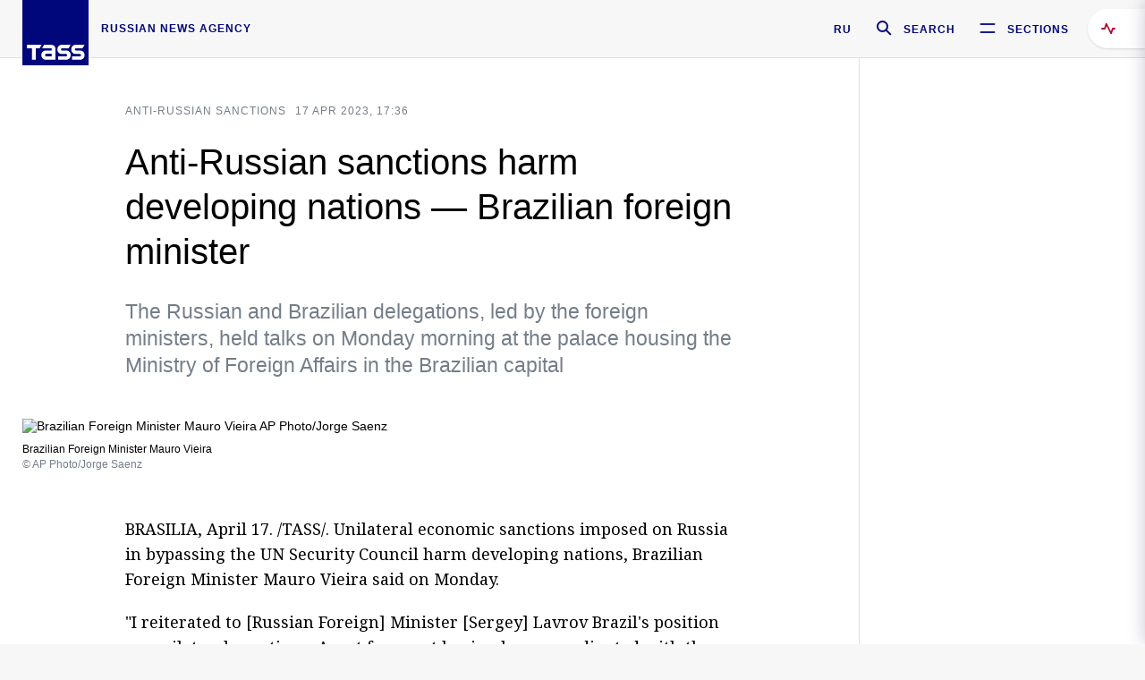

--- FILE ---
content_type: text/html; charset=utf-8
request_url: https://tass.com/politics/1605569
body_size: 24364
content:
<!DOCTYPE html><html data-ng-app="tassApp" data-ng-controller="mainController"><head><title>Anti-Russian sanctions harm developing nations — Brazilian foreign minister -  Russian Politics &amp; Diplomacy - TASS</title><meta name="description" content="The Russian and Brazilian delegations, led by the foreign ministers, held talks on Monday morning at the palace housing the Ministry of Foreign Affairs in the Brazilian capital"><meta name="viewport" content="width=device-width, initial-scale=1.0"><meta http-equiv="X-UA-Compatible" content="ie=edge"><meta name="yandex-verification" content="f91ce7b4a203a30a"><meta name="google-site-verification" content="PoyFi2APBqKw8uGePodmFqId646DYLqqS1qiMTh153w"><meta name="msvalidate.01" content="C05302AEC20336D89FE678451D9C5CDC"><meta property="fb:app_id" content="145834367435982"><meta property="fb:pages" content="144698628932572"><meta property="og:site_name" content="TASS"><meta property="og:type" content="article"><meta property="og:image" content="https://cdn-media.tass.ru/width/1200_4ce85301/tass/m2/en/uploads/i/20230417/1389567.jpg"><meta property="og:url" content="https://tass.com/politics/1605569"><meta property="og:title" content="Anti-Russian sanctions harm developing nations — Brazilian foreign minister"><meta property="og:description" content="The Russian and Brazilian delegations, led by the foreign ministers, held talks on Monday morning at the palace housing the Ministry of Foreign Affairs in the Brazilian capital"><meta property="twitter:site" content="@tass_agency"><meta property="twitter:site:id" content="285532415"><meta property="twitter:card" content="summary_large_image"><meta property="twitter:title" content="Anti-Russian sanctions harm developing nations — Brazilian foreign minister"><meta property="twitter:description" content="The Russian and Brazilian delegations, led by the foreign ministers, held talks on Monday morning at the palace housing the Ministry of Foreign Affairs in the Brazilian capital"><meta property="twitter:image" content="https://cdn-media.tass.ru/width/1200_4ce85301/tass/m2/en/uploads/i/20230417/1389567.jpg"><meta property="vk:image" content="https://cdn-media.tass.ru/width/1200_4ce85301/tass/m2/en/uploads/i/20230417/1389567.jpg"><link rel="image_src" href="https://cdn-media.tass.ru/width/1200_4ce85301/tass/m2/en/uploads/i/20230417/1389567.jpg"><meta name="gtm-page-type" content="news"><link rel="amphtml" href="https://tass.com/politics/1605569/amp"><link rel="apple-touch-icon" href="/img/blocks/common/apple-touch-icon.png"><link rel="apple-touch-icon" sizes="57x57" href="/img/blocks/common/apple-touch-icon-57x57.png"><link rel="apple-touch-icon" sizes="72x72" href="/img/blocks/common/apple-touch-icon-72x72.png"><link rel="apple-touch-icon" sizes="76x76" href="/img/blocks/common/apple-touch-icon-76x76.png"><link rel="apple-touch-icon" sizes="114x114" href="/img/blocks/common/apple-touch-icon-114x114.png"><link rel="apple-touch-icon" sizes="120x120" href="/img/blocks/common/apple-touch-icon-120x120.png"><link rel="apple-touch-icon" sizes="144x144" href="/img/blocks/common/apple-touch-icon-144x144.png"><link rel="apple-touch-icon" sizes="152x152" href="/img/blocks/common/apple-touch-icon-152x152.png"><link rel="apple-touch-icon" sizes="180x180" href="/img/blocks/common/apple-touch-icon-180x180.png"><link href="//fonts.googleapis.com/css?family=Noto+Sans:400,400i,700,700i|Noto+Serif:400,400i,700,700i&amp;amp;subset=cyrillic,cyrillic-ext,latin-ext" rel="stylesheet"><link href="//fonts.googleapis.com/css?family=PT+Serif:,700&amp;amp;subset=cyrillic" rel="stylesheet"><script src="//platform.twitter.com/widgets.js" charset="utf-8" async></script><script src="/newtass/javascript/libs/jwplayer-7.11.2/jwplayer.js"></script><script>jwplayer.key = 'btTjXiuYZsRbqAVggNOhFFVcP3mvO2KkI2kx4w= = ';</script><script>var TASSconfig = {
    centrifugo: {"host":"https://centrifugo.tass.ru","port":"443","user":"1","timestamp":"10","token":"87cf320d40b3d158222430b232ea6803c57e1290d414fcdd78a446615884092e"},
    webSocket: {"host":"wss://comet.tass.ru:443","SID":"--b28c704f1435e1a5ac1a753810d40a57"}
}</script><script src="//cdnjs.cloudflare.com/ajax/libs/jquery/3.2.1/jquery.min.js"></script><script src="//yastatic.net/pcode/adfox/loader.js" crossorigin="anonymous" defer="defer"></script><script src="//yastatic.net/pcode/adfox/header-bidding.js" async="async"></script><script src="//an.yandex.ru/system/context.js" async="async"></script><script src="/newtass/javascript/libs/angular.min.js"></script><script src="/newtass/javascript/libs/angular-sanitize.min.js"></script><script src="/newtass/javascript/libs/angular-touch.min.js"></script><script src="/newtass/javascript/libs/angular-cookies.min.js"></script><script src="/newtass/javascript/libs/angular-mask.min.js"></script><script src="/newtass/javascript/libs/datepicker.js"></script><script src="//cdn.jsdelivr.net/sockjs/1.1/sockjs.min.js"></script><script src="/newtass/javascript/libs/centrifuge.js"></script><script src="/newtass/javascript/app.js?v=90"></script><script src="/newtass/javascript/servises/overlord.js?v=90"></script><script src="/newtass/javascript/servises/centrifuge.js?v=90"></script><script>window.yaContextCb = window.yaContextCb || []</script><script src="https://yandex.ru/ads/system/context.js" async="async"></script><script src="/newtass/javascript/servises/websocket.js?v=90"></script><script src="/newtass/javascript/controllers/mainController.js?v=90"></script><script src="/newtass/javascript/controllers/newsfeedController.js?v=90"></script><script src="/newtass/javascript/controllers/sliderController.js?v=90"></script><script src="/newtass/javascript/controllers/socialController.js?v=90"></script><script src="/newtass/javascript/controllers/videoController.js?v=90"></script><script src="/newtass/javascript/controllers/audioController.js?v=90"></script><script src="/newtass/javascript/controllers/headerController.js?v=90"></script><script src="/newtass/javascript/controllers/contentList.js?v=90"></script><script src="/newtass/javascript/controllers/whatsNewController.js?v=90"></script><script src="/newtass/javascript/controllers/mainMediaController.js?v=90"></script><script src="/newtass/javascript/directives/fullscreenViewDirective.js?v=90"></script><script src="/newtass/javascript/directives/photoFullscreenViewDirective.js?v=90"></script><script src="/newtass/javascript/controllers/menuController.js?v=90"></script><script src="/newtass/javascript/directives/expandableTextIncludes.js?v=90"></script><script src="/newtass/javascript/directives/dateFormatDirective.js?v=90"></script><script src="/newtass/javascript/directives/clickOutsideDirective.js?v=90"></script><script src="/newtass/javascript/directives/urgentDirective.js?v=90"></script><script src="/newtass/javascript/directives/headerTop0Directive.js?v=90"></script><script src="/newtass/javascript/directives/headerDirective.js?v=90"></script><script src="/newtass/javascript/directives/scrollToTopDirective.js?v=90"></script><script src="/newtass/javascript/directives/spoilerExpandDirective.js?v=90"></script><script src="/newtass/javascript/directives/angular-loadscript.js"></script><script src="//www.google.com/recaptcha/api.js"></script><script src="/newtass/javascript/controllers/menuController.js?v=90"></script><script type="application/ld+json">{"@context":"https://schema.org/","@type":"Organization","url":"https://tass.com","name":"TASS","logo":{"@type":"ImageObject","url":"https://tass.com/newtass/img/blocks/common/tass-logo.jpg","width":60,"height":60},"sameAs":["https://www.facebook.com/tassagency","https://www.youtube.com/channel/UCEyGP84v6qbsZy9-pL6Jx2g","https://vk.com/tassagency","https://ok.ru/tassagency","https://www.instagram.com/tass_agency/","https://twitter.com/tass_agency"]}</script><script type="application/ld+json">{"@context":"https://schema.org","@graph":[{"@context":"https://schema.org","@type":"SiteNavigationElement","@id":"#menu-sections","name":"Russian Politics & Diplomacy","url":"https://tass.com/politics"},{"@context":"https://schema.org","@type":"SiteNavigationElement","@id":"#menu-sections","name":"World","url":"https://tass.com/world"},{"@context":"https://schema.org","@type":"SiteNavigationElement","@id":"#menu-sections","name":"Business & Economy","url":"https://tass.com/economy"},{"@context":"https://schema.org","@type":"SiteNavigationElement","@id":"#menu-sections","name":"Military & Defense","url":"https://tass.com/defense"},{"@context":"https://schema.org","@type":"SiteNavigationElement","@id":"#menu-sections","name":"Science & Space","url":"https://tass.com/science"},{"@context":"https://schema.org","@type":"SiteNavigationElement","@id":"#menu-sections","name":"Emergencies ","url":"https://tass.com/emergencies"},{"@context":"https://schema.org","@type":"SiteNavigationElement","@id":"#menu-sections","name":"Society & Culture","url":"https://tass.com/society"},{"@context":"https://schema.org","@type":"SiteNavigationElement","@id":"#menu-sections","name":"Press Review","url":"https://tass.com/pressreview"},{"@context":"https://schema.org","@type":"SiteNavigationElement","@id":"#menu-sections","name":"Sports","url":"https://tass.com/sports"}]}</script><!-- AdFox START--><!-- tasstest--><!-- Площадка: tass.com / Все разделы / fullscreen_com_web--><!-- Категория: <не задана>--><!-- Тип баннера: fullscreen--><div id="adfox_174887496479139980"></div><script>(function (w, n) {
    w[n] = w[n] || [];
    w[n].push({
        ownerId: 255516,
        containerId: 'adfox_174887496479139980',
        params: {
            p1: 'dhyaz',
            p2: 'gdtg'
        }
    });
})(window, 'adfoxAsyncParams');
</script><link id="css-default" rel="stylesheet" media="(min-width: 0px)" href="/newtass/stylesheets/news-page/news-page.css?v=90"><link id="css-md" rel="stylesheet" media="(min-width: 960px)" href="/newtass/stylesheets/news-page/news-page_md.css?v=90"><link id="css-lg" rel="stylesheet" media="(min-width: 1280px)" href="/newtass/stylesheets/news-page/news-page_lg.css?v=90"><link id="css-xl" rel="stylesheet" media="(min-width: 1360px)" href="/newtass/stylesheets/news-page/news-page_xl.css?v=90"><script type="application/ld+json">{"@context":"https://schema.org","@type":"NewsArticle","mainEntityOfPage":{"@type":"WebPage","@id":"https://tass.com/politics/1605569"},"headline":"Anti-Russian sanctions harm developing nations — Brazilian foreign minister","image":["https://cdn-media.tass.ru/width/1200_4ce85301/tass/m2/en/uploads/i/20230417/1389567.jpg"],"datePublished":"2023-04-17T17:36:14.000Z","dateModified":"2023-04-17T17:36:14.000Z","author":{"@type":"Organization","name":"TASS","logo":{"@type":"ImageObject","url":"https://tass.com/newtass/img/blocks/common/tass-logo.jpg","width":60,"height":60}},"publisher":{"@type":"Organization","name":"TASS","logo":{"@type":"ImageObject","url":"https://tass.com/newtass/img/blocks/common/tass-logo.jpg","width":60,"height":60}},"description":"The Russian and Brazilian delegations, led by the foreign ministers, held talks on Monday morning at the palace housing the Ministry of Foreign Affairs in the Brazilian capital"}</script></head><body data-ng-class="{'lenta-opened': newsFeedMode, 'overbody':$root.mainMenuStatus, 'whats-new-opened': whatsNewOpened}" data-ng-init="pushInRecommendations(1605569)"><!-- Yandex.Metrika counter -->
<script type="text/javascript" >
   (function (d, w, c) {
      (w[c] = w[c] || []).push(function() {
           try {
               w.yaCounter22765936 = new Ya.Metrika({
                   id:22765936,
                   clickmap:true,
                   trackLinks:true,
                   accurateTrackBounce:true,
                   trackHash:true
               });
           } catch(e) { }
       });
       var n = d.getElementsByTagName("script")[0],
           x = "https://mc.yandex.ru/metrika/watch.js",
           s = d.createElement("script"),
           f = function () { n.parentNode.insertBefore(s, n); }
       for (var i = 0; i < document.scripts.length; i++) {
           if (document.scripts[i].src === x) { return; }
       }
       s.type = "text/javascript";
       s.async = true;
       s.src = x;

       if (w.opera == "[object Opera]") {
           d.addEventListener("DOMContentLoaded", f, false);
       } else { f(); }
   })(document, window, "yandex_metrika_callbacks");
</script>
<noscript><div><img src="https://mc.yandex.ru/watch/22765936" style="position:absolute; left:-9999px;" alt="" /></div></noscript>
<!-- /Yandex.Metrika counter -->

<!-- /Yandex.Metrika counter --> 
<script type="text/javascript" >
   (function(m,e,t,r,i,k,a){m[i]=m[i]||function(){(m[i].a=m[i].a||[]).push(arguments)};
   m[i].l=1*new Date();k=e.createElement(t),a=e.getElementsByTagName(t)[0],k.async=1,k.src=r,a.parentNode.insertBefore(k,a)})
   (window, document, "script", "https://mc.yandex.ru/metrika/tag.js", "ym");

   ym(52150180, "init", {
        id:52150180,
        clickmap:true,
        trackLinks:true,
        accurateTrackBounce:true
   });
</script>
<noscript><div><img src="https://mc.yandex.ru/watch/52150180" style="position:absolute; left:-9999px;" alt="" /></div></noscript>
<!-- /Yandex.Metrika counter --><!--LiveInternet counter--><script type="text/javascript">
new Image().src = "//counter.yadro.ru/hit;TASS_total?r"+
escape(document.referrer)+((typeof(screen)=="undefined")?"":
";s"+screen.width+"*"+screen.height+"*"+(screen.colorDepth?
screen.colorDepth:screen.pixelDepth))+";u"+escape(document.URL)+
";"+Math.random();</script><!--/LiveInternet--><!--LiveInternet counter-->
<script type="text/javascript"><!--document.write('<a href="//www.liveinternet.ru/?tass.com"target="_blank"  ><img src="//counter.yadro.ru/logo;tass.com?44.6"title="LiveInternet"alt="" border="0" width="31" height="31"/></a>')//--></script>
<!--/LiveInternet--><div class="banner banner_delimeter"><div class="banner__wrapper"><div class="banner__container" id="970x250_top"><script>window.yaContextCb.push(()=>{
    Ya.adfoxCode.create({
    ownerId: 255516,
    containerId: '970x250_top',
    params: {
        p1: 'csprv',
        p2: 'gcah',
        puid1: JSON.parse('false') || '',
        puid2: '',
        puid3: '',
        puid4: '',
        puid5: '',
        puid6: '',
        puid7: '' 
        },
    lazyLoad: { 
            fetchMargin: 100,
            mobileScaling: 2
        }      
    })
        
})             
</script></div></div></div><header class="header header-on_top" id="header" data-ng-controller="headerController" header-directive="header-directive" ng-class="{'header_hidden': $root.showArticle}"><div class="container" ng-init="counterTime = 520"><div class="header-inner"><div class="header-logo-bar"><a class="header-logo" href="/" data-header_logo="data-header_logo" ="" rel="nofollow"><div class="header-logo__logo"></div></a><div class="header-inscription">russian news agency</div></div><div class="header-bar"><div class="header-lang"><a class="header-lang__item" href="//tass.ru" rel="nofollow" data-header_menu_lang="data-header_menu_lang">RU</a></div><div class="header-search" id="search-btn"><a style="text-decoration:none;" href="/search" rel="nofollow" data-header_menu_search_open="data-header_menu_search_open"><div class="header-search__icon"></div><div class="header-search__label">Search</div></a></div><div class="header-sections" id="open-menu-button" data-ng-click="manageHistoryTrackerForMenu($root.mainMenuStatus=true)" data-header_menu_categories_open="data-header_menu_categories_open"><div class="header-sections__icon"></div><div class="header-sections__label">Sections</div></div></div></div></div><button class="header-news-feed-button" data-header_menu_feed_open="data-header_menu_feed_open" ng-hide="ov.variable.newsfeed.isOpened" ng-click="toggleNewsFeed()" ng-class="{'header-news-feed-button_active': newsFeedLabelActive}"><span ng-cloak="ng-cloak" ng-bind-html="getNewsFeedCounter()"></span></button></header><div class="search-popup"><div class="search-popup__container"><header class="search-popup__header"><div class="search-popup__logo"></div><button class="search-popup__close-button" id="search-btn-close">Close</button></header><form class="search-popup__search-form"><div class="search-input"><div class="search-input__wrapper"><input class="search-input__input-field" autofocus="autofocus" placeholder="Search" data-ng-model="sendParams.searchStr"/><button class="search-input__submit-button" data-ng-click="dispatch()" ng-if="!pending" data-header_menu_search_start="data-header_menu_search_start"></button><div class="search-input__spinner" ng-if="pending"></div></div><ul class="search-input__results-list"><li class="search-input__results-list-item"><button class="search-input__result-title">Economy</button></li><li class="search-input__results-list-item"><button class="search-input__result-title">Sports</button></li><li class="search-input__results-list-item"><button class="search-input__result-title">Culture</button></li></ul></div></form></div></div><div class="menu" data-ng-controller="menuController" data-ng-class="{'menu_opened':$root.mainMenuStatus}" menu-directive="menu-directive"><div class="menu__container"><header class="menu__header"><a class="menu__logo" href="/" rel="nofollow"></a><button class="menu__close-button" id="close-menu-button" data-ng-click="manageHistoryTrackerForMenu($root.mainMenuStatus=false)" data-all_category_close="data-all_category_close">Close</button></header><div class="menu__content" data-ng-class="{'up':$root.mainMenuStatus}"><div class="menu__lists-wrapper"><ul class="menu-sections-list" data-ng-init="init()"><li class="menu-sections-list-item" data-ng-class="{'menu-sections-list-item_active': activeSection === 'politics'}"><div class="menu-sections-list__title-wrapper"><a class="menu-sections-list__title" href="/politics" data-ng-mouseover="onMouseEnter(4954); activeSection = 'politics'" data-all_category_choice="data-all_category_choice">Russian Politics &amp; Diplomacy</a></div><div class="section-preview"><div class="section-preview__content"><div class="section-preview__header"><span class="section-preview__title">Russian Politics &amp; Diplomacy</span><a class="section-preview__link" href="/politics" rel="nofollow" data-header_menu_categories_choice="data-header_menu_categories_choice">Into section →</a></div><ul class="section-preview__subcategories-list"><li class="section-preview__subcategories-list-item"><a class="section-preview__subcategories-list__link" href="/russias-foreign-policy">FOREIGN POLICY</a></li><li class="section-preview__subcategories-list-item"><a class="section-preview__subcategories-list__link" href="/domestic-policy">DOMESTIC POLICY</a></li></ul><div class="section-preview__news"><div data-ng-bind-html="newsContainer"></div><div data-ng-if="!newsContainer"><div class="news-preview news-preview_default"><div class="news-preview__body"><div class="news-preview__loader-long"></div><div class="news-preview__loader-long"></div><div class="news-preview__loader-long"></div></div></div><div class="news-preview news-preview_default"><div class="news-preview__body"><div class="news-preview__loader-long"></div><div class="news-preview__loader-long"></div><div class="news-preview__loader-long"></div></div></div><div class="news-preview news-preview_default"><div class="news-preview__body"><div class="news-preview__loader-long"></div><div class="news-preview__loader-long"></div><div class="news-preview__loader-long"></div></div></div></div></div></div></div></li><li class="menu-sections-list-item" data-ng-class="{'menu-sections-list-item_active': activeSection === 'world'}"><div class="menu-sections-list__title-wrapper"><a class="menu-sections-list__title" href="/world" data-ng-mouseover="onMouseEnter(4844); activeSection = 'world'" data-all_category_choice="data-all_category_choice">World</a></div><div class="section-preview"><div class="section-preview__content"><div class="section-preview__header"><span class="section-preview__title">World</span><a class="section-preview__link" href="/world" rel="nofollow" data-header_menu_categories_choice="data-header_menu_categories_choice">Into section →</a></div><ul class="section-preview__subcategories-list"></ul><div class="section-preview__news"><div data-ng-bind-html="newsContainer"></div><div data-ng-if="!newsContainer"><div class="news-preview news-preview_default"><div class="news-preview__body"><div class="news-preview__loader-long"></div><div class="news-preview__loader-long"></div><div class="news-preview__loader-long"></div></div></div><div class="news-preview news-preview_default"><div class="news-preview__body"><div class="news-preview__loader-long"></div><div class="news-preview__loader-long"></div><div class="news-preview__loader-long"></div></div></div><div class="news-preview news-preview_default"><div class="news-preview__body"><div class="news-preview__loader-long"></div><div class="news-preview__loader-long"></div><div class="news-preview__loader-long"></div></div></div></div></div></div></div></li><li class="menu-sections-list-item" data-ng-class="{'menu-sections-list-item_active': activeSection === 'economy'}"><div class="menu-sections-list__title-wrapper"><a class="menu-sections-list__title" href="/economy" data-ng-mouseover="onMouseEnter(4845); activeSection = 'economy'" data-all_category_choice="data-all_category_choice">Business &amp; Economy</a></div><div class="section-preview"><div class="section-preview__content"><div class="section-preview__header"><span class="section-preview__title">Business &amp; Economy</span><a class="section-preview__link" href="/economy" rel="nofollow" data-header_menu_categories_choice="data-header_menu_categories_choice">Into section →</a></div><ul class="section-preview__subcategories-list"><li class="section-preview__subcategories-list-item"><a class="section-preview__subcategories-list__link" href="/oil-gas-industry">Oil &amp; gas industry</a></li><li class="section-preview__subcategories-list-item"><a class="section-preview__subcategories-list__link" href="/internet-telecom">Internet &amp; Telecom</a></li><li class="section-preview__subcategories-list-item"><a class="section-preview__subcategories-list__link" href="/trade-cooperation">Trade &amp; Cooperation</a></li><li class="section-preview__subcategories-list-item"><a class="section-preview__subcategories-list__link" href="/transport">Transport</a></li></ul><div class="section-preview__news"><div data-ng-bind-html="newsContainer"></div><div data-ng-if="!newsContainer"><div class="news-preview news-preview_default"><div class="news-preview__body"><div class="news-preview__loader-long"></div><div class="news-preview__loader-long"></div><div class="news-preview__loader-long"></div></div></div><div class="news-preview news-preview_default"><div class="news-preview__body"><div class="news-preview__loader-long"></div><div class="news-preview__loader-long"></div><div class="news-preview__loader-long"></div></div></div><div class="news-preview news-preview_default"><div class="news-preview__body"><div class="news-preview__loader-long"></div><div class="news-preview__loader-long"></div><div class="news-preview__loader-long"></div></div></div></div></div></div></div></li><li class="menu-sections-list-item" data-ng-class="{'menu-sections-list-item_active': activeSection === 'defense'}"><div class="menu-sections-list__title-wrapper"><a class="menu-sections-list__title" href="/defense" data-ng-mouseover="onMouseEnter(4953); activeSection = 'defense'" data-all_category_choice="data-all_category_choice">Military &amp; Defense</a></div><div class="section-preview"><div class="section-preview__content"><div class="section-preview__header"><span class="section-preview__title">Military &amp; Defense</span><a class="section-preview__link" href="/defense" rel="nofollow" data-header_menu_categories_choice="data-header_menu_categories_choice">Into section →</a></div><ul class="section-preview__subcategories-list"></ul><div class="section-preview__news"><div data-ng-bind-html="newsContainer"></div><div data-ng-if="!newsContainer"><div class="news-preview news-preview_default"><div class="news-preview__body"><div class="news-preview__loader-long"></div><div class="news-preview__loader-long"></div><div class="news-preview__loader-long"></div></div></div><div class="news-preview news-preview_default"><div class="news-preview__body"><div class="news-preview__loader-long"></div><div class="news-preview__loader-long"></div><div class="news-preview__loader-long"></div></div></div><div class="news-preview news-preview_default"><div class="news-preview__body"><div class="news-preview__loader-long"></div><div class="news-preview__loader-long"></div><div class="news-preview__loader-long"></div></div></div></div></div></div></div></li><li class="menu-sections-list-item" data-ng-class="{'menu-sections-list-item_active': activeSection === 'science'}"><div class="menu-sections-list__title-wrapper"><a class="menu-sections-list__title" href="/science" data-ng-mouseover="onMouseEnter(4957); activeSection = 'science'" data-all_category_choice="data-all_category_choice">Science &amp; Space</a></div><div class="section-preview"><div class="section-preview__content"><div class="section-preview__header"><span class="section-preview__title">Science &amp; Space</span><a class="section-preview__link" href="/science" rel="nofollow" data-header_menu_categories_choice="data-header_menu_categories_choice">Into section →</a></div><ul class="section-preview__subcategories-list"></ul><div class="section-preview__news"><div data-ng-bind-html="newsContainer"></div><div data-ng-if="!newsContainer"><div class="news-preview news-preview_default"><div class="news-preview__body"><div class="news-preview__loader-long"></div><div class="news-preview__loader-long"></div><div class="news-preview__loader-long"></div></div></div><div class="news-preview news-preview_default"><div class="news-preview__body"><div class="news-preview__loader-long"></div><div class="news-preview__loader-long"></div><div class="news-preview__loader-long"></div></div></div><div class="news-preview news-preview_default"><div class="news-preview__body"><div class="news-preview__loader-long"></div><div class="news-preview__loader-long"></div><div class="news-preview__loader-long"></div></div></div></div></div></div></div></li><li class="menu-sections-list-item" data-ng-class="{'menu-sections-list-item_active': activeSection === 'emergencies'}"><div class="menu-sections-list__title-wrapper"><a class="menu-sections-list__title" href="/emergencies" data-ng-mouseover="onMouseEnter(4992); activeSection = 'emergencies'" data-all_category_choice="data-all_category_choice">Emergencies </a></div><div class="section-preview"><div class="section-preview__content"><div class="section-preview__header"><span class="section-preview__title">Emergencies </span><a class="section-preview__link" href="/emergencies" rel="nofollow" data-header_menu_categories_choice="data-header_menu_categories_choice">Into section →</a></div><ul class="section-preview__subcategories-list"></ul><div class="section-preview__news"><div data-ng-bind-html="newsContainer"></div><div data-ng-if="!newsContainer"><div class="news-preview news-preview_default"><div class="news-preview__body"><div class="news-preview__loader-long"></div><div class="news-preview__loader-long"></div><div class="news-preview__loader-long"></div></div></div><div class="news-preview news-preview_default"><div class="news-preview__body"><div class="news-preview__loader-long"></div><div class="news-preview__loader-long"></div><div class="news-preview__loader-long"></div></div></div><div class="news-preview news-preview_default"><div class="news-preview__body"><div class="news-preview__loader-long"></div><div class="news-preview__loader-long"></div><div class="news-preview__loader-long"></div></div></div></div></div></div></div></li><li class="menu-sections-list-item" data-ng-class="{'menu-sections-list-item_active': activeSection === 'society'}"><div class="menu-sections-list__title-wrapper"><a class="menu-sections-list__title" href="/society" data-ng-mouseover="onMouseEnter(4956); activeSection = 'society'" data-all_category_choice="data-all_category_choice">Society &amp; Culture</a></div><div class="section-preview"><div class="section-preview__content"><div class="section-preview__header"><span class="section-preview__title">Society &amp; Culture</span><a class="section-preview__link" href="/society" rel="nofollow" data-header_menu_categories_choice="data-header_menu_categories_choice">Into section →</a></div><ul class="section-preview__subcategories-list"></ul><div class="section-preview__news"><div data-ng-bind-html="newsContainer"></div><div data-ng-if="!newsContainer"><div class="news-preview news-preview_default"><div class="news-preview__body"><div class="news-preview__loader-long"></div><div class="news-preview__loader-long"></div><div class="news-preview__loader-long"></div></div></div><div class="news-preview news-preview_default"><div class="news-preview__body"><div class="news-preview__loader-long"></div><div class="news-preview__loader-long"></div><div class="news-preview__loader-long"></div></div></div><div class="news-preview news-preview_default"><div class="news-preview__body"><div class="news-preview__loader-long"></div><div class="news-preview__loader-long"></div><div class="news-preview__loader-long"></div></div></div></div></div></div></div></li><li class="menu-sections-list-item" data-ng-class="{'menu-sections-list-item_active': activeSection === 'pressreview'}"><div class="menu-sections-list__title-wrapper"><a class="menu-sections-list__title" href="/pressreview" data-ng-mouseover="onMouseEnter(4981); activeSection = 'pressreview'" data-all_category_choice="data-all_category_choice">Press Review</a></div><div class="section-preview"><div class="section-preview__content"><div class="section-preview__header"><span class="section-preview__title">Press Review</span><a class="section-preview__link" href="/pressreview" rel="nofollow" data-header_menu_categories_choice="data-header_menu_categories_choice">Into section →</a></div><ul class="section-preview__subcategories-list"></ul><div class="section-preview__news"><div data-ng-bind-html="newsContainer"></div><div data-ng-if="!newsContainer"><div class="news-preview news-preview_default"><div class="news-preview__body"><div class="news-preview__loader-long"></div><div class="news-preview__loader-long"></div><div class="news-preview__loader-long"></div></div></div><div class="news-preview news-preview_default"><div class="news-preview__body"><div class="news-preview__loader-long"></div><div class="news-preview__loader-long"></div><div class="news-preview__loader-long"></div></div></div><div class="news-preview news-preview_default"><div class="news-preview__body"><div class="news-preview__loader-long"></div><div class="news-preview__loader-long"></div><div class="news-preview__loader-long"></div></div></div></div></div></div></div></li><li class="menu-sections-list-item" data-ng-class="{'menu-sections-list-item_active': activeSection === 'sports'}"><div class="menu-sections-list__title-wrapper"><a class="menu-sections-list__title" href="/sports" data-ng-mouseover="onMouseEnter(4869); activeSection = 'sports'" data-all_category_choice="data-all_category_choice">Sports</a></div><div class="section-preview"><div class="section-preview__content"><div class="section-preview__header"><span class="section-preview__title">Sports</span><a class="section-preview__link" href="/sports" rel="nofollow" data-header_menu_categories_choice="data-header_menu_categories_choice">Into section →</a></div><ul class="section-preview__subcategories-list"></ul><div class="section-preview__news"><div data-ng-bind-html="newsContainer"></div><div data-ng-if="!newsContainer"><div class="news-preview news-preview_default"><div class="news-preview__body"><div class="news-preview__loader-long"></div><div class="news-preview__loader-long"></div><div class="news-preview__loader-long"></div></div></div><div class="news-preview news-preview_default"><div class="news-preview__body"><div class="news-preview__loader-long"></div><div class="news-preview__loader-long"></div><div class="news-preview__loader-long"></div></div></div><div class="news-preview news-preview_default"><div class="news-preview__body"><div class="news-preview__loader-long"></div><div class="news-preview__loader-long"></div><div class="news-preview__loader-long"></div></div></div></div></div></div></div></li></ul><ul class="menu-links-list"><li class="menu-links-list-item"><a class="menu-links-list__link" href="/specialprojects" rel="nofollow">Special projects</a></li><li class="menu-links-list-item" data-ng-class="{'menu-links-list-item_active': activeSection === 1}"><div class="menu-links-list__title-wrapper"><div class="menu-links-list__title" data-ng-mouseover="activeSection = 1">TASS</div></div><div class="links-block links-block_one-column"><div class="links-block__content"><div class="links-block-section"><div class="links-block-section__title">Agency</div><ul class="links-block-section__list"><li class="links-block-section__list-item"><a class="links-block-section__link" href="/today" rel="nofollow">TASS today</a></li><li class="links-block-section__list-item"><a class="links-block-section__link" href="/history" rel="nofollow">History</a></li><li class="links-block-section__list-item"><a class="links-block-section__link" href="/team" rel="nofollow">Management</a></li><li class="links-block-section__list-item"><a class="links-block-section__link" href="/contacts" rel="nofollow">Contacts</a></li></ul></div><div class="links-block-section"><div class="links-block-section__title">Projects &amp; Services</div><ul class="links-block-section__list"><li class="links-block-section__list-item"><a class="links-block-section__link" href="http://www.tassphoto.com/en" rel="nofollow">TASS-PHOTO</a></li><li class="links-block-section__list-item"><a class="links-block-section__link" href="https://terminal.tass.ru/" rel="nofollow">NEWS TERMINAL</a></li></ul></div><div class="links-block-section"><div class="links-block-section__title"></div><ul class="links-block-section__list"><li class="links-block-section__list-item"><a class="links-block-section__link" href="https://cdn.tass.ru/data/files/ru/politika-obrabotki-dannyh-tassru.docx" rel="nofollow">Personal data processing policy TASS</a></li><li class="links-block-section__list-item"><a class="links-block-section__link" href="/press-releases" rel="nofollow">Press Releases</a></li><li class="links-block-section__list-item"><a class="links-block-section__link" href="/privacy-policy" rel="nofollow">Privacy Policy​ tass.com</a></li><li class="links-block-section__list-item"><a class="links-block-section__link" href="/terms-of-use" rel="nofollow">Terms of use</a></li><li class="links-block-section__list-item"><a class="links-block-section__link" href="/anti-corruption" rel="nofollow">ANTI-Corruption</a></li></ul></div></div></div></li><li class="menu-links-list-item" data-ng-class="{'menu-links-list-item_active': activeSection === 2}"><div class="menu-links-list__title-wrapper"><div class="menu-links-list__title" data-ng-mouseover="activeSection = 2">Subscribe</div></div><div class="links-block links-block_two-column"><div class="links-block__content"><div class="links-block-section"><div class="links-block-section__title">Social Media</div><ul class="links-block-section__list"><li class="links-block-section__list-item"><a class="links-block-section__link" href="https://t.me/tassagency_en" rel="nofollow">Telegram</a></li></ul></div><div class="links-block-section"><div class="links-block-section__title">Subscriptions</div><ul class="links-block-section__list"><li class="links-block-section__list-item"><a class="links-block-section__link links-block-section__link_icon" href="http://tass.com/rss/v2.xml" rel="nofollow"><span class="links-block-section__link-icon" style="background-image: url('https://tass.com/newtass/img/blocks/menu-links-list/rss.svg')"></span>RSS</a></li></ul></div></div></div></li><li class="menu-links-list-item"><a class="menu-links-list__link" href="/ads" rel="nofollow">Advertising</a></li><li class="menu-links-list-item"><a class="menu-links-list__link" href="/contacts" rel="nofollow">Contacts</a></li></ul></div></div></div></div><div class="news-feed" data-ng-controller="newsFeedController" ng-init="init()"><div ng-class="{'news-feed-back': isOpened}"></div><div class="news-feed-column" ng-class="{'news-feed-column_opened': isOpened}"><div class="news-feed-close" ng-click="closeNewsFeed()" data-header_menu_feed_close="data-header_menu_feed_close"></div><div class="news-feed-content" id="news-feed-content"><div class="news-feed-list"><div class="news-feed-btn" ng-class="{'news-feed-btn_active': newsFeedCounter}" ng-click="loadmessages(true)"><div class="news-feed-btn__inner" ng-bind-html="getNewsFeedCounter()"></div></div><div class="news-feed-day-container" data-ng-repeat="dayPoint in newsFeed | orderObjectBy:'date':true"><div class="news-feed-daypoint">{{dayPoint.date | date : 'd MMMM yyyy'}}</div><a class="news-feed-item" data-ng-class="{'news-feed-item_flash': newsPoint.isFlash, 'news-feed-item_new': newsPoint.isNew}" data-ng-href="{{newsPoint.link}}" data-ng-repeat="newsPoint in dayPoint | orderObjectBy:'date':true" data-ng-if="newsPoint.toShow"><div class="news-feed-item__header"><div class="news-feed-item__date">{{newsPoint.date * 1000 | date : 'HH:mm'}} {{newsPoint.mark}}</div></div><div class="news-feed-item__title-wrap"><div class="news-feed-item__title" data-header_menu_feed_title="data-header_menu_feed_title" data-ng-if="!newsPoint.subtitle">{{newsPoint.title}}</div><div data-ng-if="newsPoint.subtitle" data-header_menu_feed_title="data-header_menu_feed_title"><div class="news-feed-item__title">{{newsPoint.title+ ' '}}</div><div class="news-feed-item__subtitle">{{newsPoint.subtitle}}</div></div><div class="news-feed-item__photo" data-ng-if="newsPoint.showPhoto &amp;&amp; newsPoint.image" data-header_menu_feed_photo="data-header_menu_feed_photo"><img data-ng-src="{{newsPoint.image}}" alt=""/></div></div></a></div></div><div class="news-feed-endpoint" id="news-feed-endpoint"></div></div><a class="news-feed-link" data-ng-href="/search" data-header_menu_feed_all="data-header_menu_feed_all">All news</a></div></div><main class="container"><section class="section-grid" id="news"><div class="section-grid__col section-grid__col_center"><div class="news" data-io-article-url="https://tass.com/politics/1605569"><div class="column"><div class="news-header"><div class="news-header__top"><div class="news-header__marker"><a href="/anti-russian-sanctions" style="text-decoration:none">Anti-Russian sanctions</a></div><div class="news-header__date" ng-cloak="ng-cloak"><span class="news-header__date-date"><dateformat time="1681752974" mode="abs"></dateformat></span></div></div><h1 class="news-header__title">Anti-Russian sanctions harm developing nations — Brazilian foreign minister

</h1><div class="news-header__lead">The Russian and Brazilian delegations, led by the foreign ministers, held talks on Monday morning at the palace housing the Ministry of Foreign Affairs in the Brazilian capital</div><div class="news-header__actions"></div></div></div><div class="news-media news-media_photo"><div class="text-include text-include-photo"><img class="text-include-photo__img" ng-class="{'resize':undefined}" src="//cdn-media.tass.ru/width/1020_b9261fa1/tass/m2/en/uploads/i/20230417/1389567.jpg" alt="Brazilian Foreign Minister Mauro Vieira AP Photo/Jorge Saenz"/><div class="text-include-photo__title">Brazilian Foreign Minister Mauro Vieira</div><a class="text-include-photo__source" data-ng-href="" target="_blank">© AP Photo/Jorge Saenz</a></div></div><div class="text-content"><div class="text-block"><p>BRASILIA, April 17. /TASS/. Unilateral economic sanctions imposed on Russia in bypassing the UN Security Council harm developing nations, Brazilian Foreign Minister Mauro Vieira said on Monday.</p>

<p>&quot;I reiterated to [Russian Foreign] Minister [Sergey] Lavrov Brazil&#39;s position on unilateral sanctions. Apart from not having been coordinated with the UN Security Council, they have negative consequences for economies around the world, especially for developing countries, many of which have not yet recovered from the pandemic,&quot; the top diplomat told a news conference following talks with Sergey Lavrov.</p>

<p>The Russian and Brazilian delegations, led by the foreign ministers, held talks on Monday morning at the palace housing the Ministry of Foreign Affairs in the Brazilian capital. Lavrov will be received later by Brazil&rsquo;s President Luiz Inacio Lula da Silva. The Russian minister will also meet with President Lula&#39;s foreign policy advisor, former Brazilian foreign minister Celso Amorim.</p>
</div></div><div class="column"><div class="news-actions"><div class="tags"><div class="tags__title">Tags</div><div class="tags__list"><a class="tags__item" href="/tag/foreign-policy" data-content_tags="data-content_tags">Foreign policy</a><a class="tags__item" href="/tag/sanctions-vs-russia" data-content_tags="data-content_tags">Sanctions vs. Russia</a></div></div></div></div></div></div><div class="section-grid__col section-grid__col_right"><div class="banner banner_sticky"><div class="banner__wrapper"><div class="banner__container" id="vb_top"><script>window.yaContextCb.push(()=>{
    Ya.adfoxCode.create({
    ownerId: 255516,
    containerId: 'vb_top',
    params: {
        p1: 'csprt',
        p2: 'gbws',
        puid1: JSON.parse('false') || '',
        puid2: '',
        puid3: '',
        puid4: '',
        puid5: '',
        puid6: '',
        puid7: '' 
        },
    lazyLoad: { 
        fetchMargin: 100,
        mobileScaling: 2
        }            
    })   
})

// reload every 30 sec
const startReloadInterval = () => {
    window.vbTopIntervalId = setInterval(() => {
        Ya.adfoxCode.reload('vb_top', {onlyIfWasVisible: true})
    }, 30000)
}

startReloadInterval();    

window.addEventListener('blur', () => clearInterval(window.vbTopIntervalId));
window.addEventListener('focus', () => startReloadInterval());              
    </script></div></div></div></div></section><div class="section-grid"><div class="section-grid__col section-grid__col_center"><div class="news-content news-content_default"><a class="news-content__container" href="/politics/2072855"><div class="news-content__info"><div class="news-content__marker">Military operation in Ukraine</div><div class="news-content__date"><dateformat time="1768722353" mode="rel"></dateformat></div></div><div class="news-content__header"><span class="news-content__title">Russia and US have not halted Ukraine talks — Medvedchuk</span></div><div class="news-content__lead">On January 15, Kremlin Spokesman Dmitry Peskov confirmed that dialogue with US negotiators is ongoing</div><div class="news-content__link" data-article_full="data-article_full">Read more</div></a></div></div><div class="section-grid__col section-grid__col_right"><div class="banner_sticky"><div class="banner border-top__0"><div class="banner__wrapper"><div class="banner__container" id="tgb_2911354201"><script>window.yaContextCb.push(()=>{
    Ya.adfoxCode.create({
    ownerId: 255516,
    containerId: 'tgb_2911354201',
    params: {
        p1: 'csprw',
        p2: 'gcbv',
        puid1: JSON.parse('false') || '',
        puid2: '',
        puid3: '',
        puid4: '',
        puid5: '',
        puid6: '',
        puid7: '' 
        },
    lazyLoad: { 
        fetchMargin: 100,
        mobileScaling: 2
        }           
    })   
})</script></div></div></div></div></div></div><section class="news-list-content" id="news-list" data-ng-controller="contentList" data-ng-init="firstInit()"><div class="list-item" ng-show="newsListCount &gt; 0"><div class="banner banner_delimeter banner--border-bottom" data-id="970x250_inline_3490153231"><div class="banner__wrapper"><div class="banner__container" id="970x250_inline_3490153231"><script>window.yaContextCb.push(()=>{
    Ya.adfoxCode.create({
    ownerId: 255516,
    containerId: '970x250_inline_3490153231',
    onRender: () => {
        const elem = document.querySelector('[data-id="970x250_inline_3490153231"]');

        if (elem) {
          elem.className = elem.className.replace("banner--border-bottom", 'banner--border-y');
        }
    },
    params: {
        p1: 'cirrn',
        p2: 'gcah',
        puid1: JSON.parse('false') || '',
        puid2: '',
        puid3: '',
        puid4: '',
        puid5: '',
        puid6: '',
        puid7: '' 
        },
    lazyLoad: { 
        fetchMargin: 100,
        mobileScaling: 2
        }           
    })   
})          
</script></div></div></div><div class="news-list-content__continer"><div class="news-list-content__news-list-section"><div class="news-list-content__news-block"><div class="news-content news-content_default"><a class="news-content__container" href="/world/2072821"><div class="news-content__info"><div class="news-content__date"><dateformat time="1768687267" mode="rel"></dateformat></div></div><div class="news-content__header"><span class="news-content__title">Kallas calls on US not to be distracted by Greenland from Ukrainian crisis</span></div><div class="news-content__lead">According to European Union foreign policy chief Kaja Kallas, China and Russia are the ones who benefit from Donald Trump’s announcement on introduction of duties on imports of goods from eight European countries</div><div class="news-content__photo-wrapper"><div class="news-content__photo" style="background-image: url(//cdn-media.tass.ru/width/680_18162ead/tass/m2/en/uploads/i/20260118/1463179.jpg)"></div></div><div class="news-content__link" data-article_full="data-article_full">Read more</div></a></div><div class="news-content news-content_default"><a class="news-content__container" href="/pressreview/2071515"><div class="news-content__info"><div class="news-content__date"><dateformat time="1768471201" mode="rel"></dateformat></div></div><div class="news-content__header"><span class="news-content__title">Press review: Russia to respond to EU army plans while Ukraine's ex-PM charged for bribery</span></div><div class="news-content__lead">Top stories from the Russian press on Thursday, January 15th</div><div class="news-content__photo-wrapper"><div class="news-content__photo" style="background-image: url(//cdn-media.tass.ru/width/680_18162ead/tass/m2/en/uploads/i/20260115/1462937.jpg)"></div></div><div class="news-content__link" data-article_full="data-article_full">Read more</div></a></div><div class="news-content news-content_default"><a class="news-content__container" href="/politics/2072485"><div class="news-content__info"><div class="news-content__date"><dateformat time="1768571866" mode="rel"></dateformat></div></div><div class="news-content__header"><span class="news-content__title">Russian troops gain foothold on western bank of Gaichur River — top brass</span></div><div class="news-content__lead">As a result of the offensive, Battlegroup East units crushed the enemy defense, liberating an area of over 6 square kilometers</div><div class="news-content__link" data-article_full="data-article_full">Read more</div></a></div><div class="news-content news-content_default"><a class="news-content__container" href="/politics/2072745"><div class="news-content__info"><div class="news-content__date"><dateformat time="1768659325" mode="rel"></dateformat></div></div><div class="news-content__header"><span class="news-content__title">New Ukrainian defense minister shows no sign of thinking about peace — senator</span></div><div class="news-content__lead">Konstantin Basyuk, deputy head of the Federation Council’s Committee for Defense and Security, said, that Ukraine has the motivation and willingness to wage an armed conflict &quot;to the end&quot;</div><div class="news-content__link" data-article_full="data-article_full">Read more</div></a></div><div class="news-content news-content_default"><a class="news-content__container" href="/world/2072673"><div class="news-content__info"><div class="news-content__date"><dateformat time="1768611901" mode="rel"></dateformat></div></div><div class="news-content__header"><span class="news-content__title">US military operation in Venezuela kills 83 people, defense chief says</span></div><div class="news-content__lead">32 Cuban comrades were among those 83 killed, Venezuelan Defense Minister Vladimir Padrino Lopez said</div><div class="news-content__photo-wrapper"><div class="news-content__photo" style="background-image: url(//cdn-media.tass.ru/width/680_18162ead/tass/m2/en/uploads/i/20260117/1463119.jpg)"></div></div><div class="news-content__link" data-article_full="data-article_full">Read more</div></a></div></div><div class="news-list-content__aside"><div class="banner banner_sticky"><div class="banner__wrapper"><div class="banner__container" id="vb_inline_8358585781"><script>window.yaContextCb.push(()=>{
    Ya.adfoxCode.create({
    ownerId: 255516,
    containerId: 'vb_inline_8358585781',
    params: {
        p1: 'cirrl',
        p2: 'gbws',
        puid1: JSON.parse('false') || '',
        puid2: '',
        puid3: '',
        puid4: '',
        puid5: '',
        puid6: '',
        puid7: '' 
        },
    lazyLoad: { 
        fetchMargin: 100,
        mobileScaling: 2
        }            
    })   
}) 
    </script></div></div></div></div></div></div></div><div class="list-item" ng-show="newsListCount &gt; 1"><div class="banner banner_delimeter banner--border-bottom" data-id="970x250_inline_9131090103"><div class="banner__wrapper"><div class="banner__container" id="970x250_inline_9131090103"><script>window.yaContextCb.push(()=>{
    Ya.adfoxCode.create({
    ownerId: 255516,
    containerId: '970x250_inline_9131090103',
    onRender: () => {
        const elem = document.querySelector('[data-id="970x250_inline_9131090103"]');

        if (elem) {
          elem.className = elem.className.replace("banner--border-bottom", 'banner--border-y');
        }
    },
    params: {
        p1: 'cirrn',
        p2: 'gcah',
        puid1: JSON.parse('false') || '',
        puid2: '',
        puid3: '',
        puid4: '',
        puid5: '',
        puid6: '',
        puid7: '' 
        },
    lazyLoad: { 
        fetchMargin: 100,
        mobileScaling: 2
        }           
    })   
})          
</script></div></div></div><div class="news-list-content__continer"><div class="news-list-content__news-list-section"><div class="news-list-content__news-block"><div class="news-content news-content_default"><a class="news-content__container" href="/world/2072697"><div class="news-content__info"><div class="news-content__date"><dateformat time="1768631855" mode="rel"></dateformat></div></div><div class="news-content__header"><span class="news-content__title">Canada’s prime minister recalls NATO Article Five amid US plans regarding Greenland</span></div><div class="news-content__lead">Trump has repeatedly stated that Greenland should join the US</div><div class="news-content__link" data-article_full="data-article_full">Read more</div></a></div><div class="news-content news-content_default"><a class="news-content__container" href="/world/2072799"><div class="news-content__info"><div class="news-content__date"><dateformat time="1768679925" mode="rel"></dateformat></div></div><div class="news-content__header"><span class="news-content__title">Denmark surprised by Trump’s threat to impose duties — Foreign Minister</span></div><div class="news-content__lead">Lars Lokke Rasmussen said Denmark and its NATO allies had sent military personnel to Greenland &quot;to increase security in the Arctic&quot;</div><div class="news-content__link" data-article_full="data-article_full">Read more</div></a></div><div class="news-content news-content_default"><a class="news-content__container" href="/economy/2072729"><div class="news-content__info"><div class="news-content__date"><dateformat time="1768648679" mode="rel"></dateformat></div></div><div class="news-content__header"><span class="news-content__title">Russian analog of Starlink to begin serial production in 2026 — Roscosmos CEO</span></div><div class="news-content__lead">He added that by 2027, an orbital constellation of more than 300 satellites will be deployed</div><div class="news-content__link" data-article_full="data-article_full">Read more</div></a></div><div class="news-content news-content_default"><a class="news-content__container" href="/politics/2072451"><div class="news-content__info"><div class="news-content__date"><dateformat time="1768568912" mode="rel"></dateformat></div></div><div class="news-content__header"><span class="news-content__title">All districts in Kupyansk controlled by Russian troops — Battlegroup West</span></div><div class="news-content__lead">Russian Defense Minister Andrey Belousov listened to the report of the battlegroup commander and inquired about the situation around Kupyansk</div><div class="news-content__link" data-article_full="data-article_full">Read more</div></a></div><div class="news-content news-content_default"><a class="news-content__container" href="/economy/2072609"><div class="news-content__info"><div class="news-content__date"><dateformat time="1768589212" mode="rel"></dateformat></div></div><div class="news-content__header"><span class="news-content__title">Putin said he was impressed by specimens of driverless systems</span></div><div class="news-content__lead">Issues of accelerated development of the national industry of driverless and autonomous technologies are on the meeting agenda, the president said</div><div class="news-content__photo-wrapper"><div class="news-content__photo" style="background-image: url(//cdn-media.tass.ru/width/680_18162ead/tass/m2/en/uploads/i/20260116/1463107.jpg)"></div></div><div class="news-content__link" data-article_full="data-article_full">Read more</div></a></div></div><div class="news-list-content__aside"><div class="banner banner_sticky"><div class="banner__wrapper"><div class="banner__container" id="vb_inline_2672608739"><script>window.yaContextCb.push(()=>{
    Ya.adfoxCode.create({
    ownerId: 255516,
    containerId: 'vb_inline_2672608739',
    params: {
        p1: 'cirrl',
        p2: 'gbws',
        puid1: JSON.parse('false') || '',
        puid2: '',
        puid3: '',
        puid4: '',
        puid5: '',
        puid6: '',
        puid7: '' 
        },
    lazyLoad: { 
        fetchMargin: 100,
        mobileScaling: 2
        }            
    })   
}) 
    </script></div></div></div></div></div></div></div><div class="list-item" ng-show="newsListCount &gt; 2"><div class="banner banner_delimeter banner--border-bottom" data-id="970x250_inline_3753377191"><div class="banner__wrapper"><div class="banner__container" id="970x250_inline_3753377191"><script>window.yaContextCb.push(()=>{
    Ya.adfoxCode.create({
    ownerId: 255516,
    containerId: '970x250_inline_3753377191',
    onRender: () => {
        const elem = document.querySelector('[data-id="970x250_inline_3753377191"]');

        if (elem) {
          elem.className = elem.className.replace("banner--border-bottom", 'banner--border-y');
        }
    },
    params: {
        p1: 'cirrn',
        p2: 'gcah',
        puid1: JSON.parse('false') || '',
        puid2: '',
        puid3: '',
        puid4: '',
        puid5: '',
        puid6: '',
        puid7: '' 
        },
    lazyLoad: { 
        fetchMargin: 100,
        mobileScaling: 2
        }           
    })   
})          
</script></div></div></div><div class="news-list-content__continer"><div class="news-list-content__news-list-section"><div class="news-list-content__news-block"><div class="news-content news-content_default"><a class="news-content__container" href="/world/2071741"><div class="news-content__info"><div class="news-content__date"><dateformat time="1768480264" mode="rel"></dateformat></div></div><div class="news-content__header"><span class="news-content__title">Merz calls Russia 'European country,' hopes to achieve balance in relations</span></div><div class="news-content__lead">The Chancellor said his comment was not because he was in the east of Germany</div><div class="news-content__link" data-article_full="data-article_full">Read more</div></a></div><div class="news-content news-content_default"><a class="news-content__container" href="/defense/1560069"><div class="news-content__info"><div class="news-content__date"><dateformat time="1673342521" mode="rel"></dateformat></div></div><div class="news-content__header"><span class="news-content__title">Russian frigate armed with Tsirkon hypersonic missiles holds drills in Norwegian Sea</span></div><div class="news-content__lead">It is reported that the naval task force composed of the frigate Admiral Gorshkov and the medium sea tanker Kama is carrying out its combat patrols under the command of Northern Fleet Missile Ships Division Commander Captain 1st Rank Oleg Gladky</div><div class="news-content__link" data-article_full="data-article_full">Read more</div></a></div><div class="news-content news-content_default"><a class="news-content__container" href="/politics/2072703"><div class="news-content__info"><div class="news-content__date"><dateformat time="1768639278" mode="rel"></dateformat></div></div><div class="news-content__header"><span class="news-content__title">‘Hawks’ in Kiev, Europe want continuation of Russia-Ukraine conflict — Kherson Governor</span></div><div class="news-content__lead">He noted that Western ideologues contributed to the dissolution of the Soviet Union, and the conflict in Ukraine is needed, among other things, to prevent Russia from becoming stronger and restoring its historical territories</div><div class="news-content__link" data-article_full="data-article_full">Read more</div></a></div><div class="news-content news-content_default"><a class="news-content__container" href="/world/2072801"><div class="news-content__info"><div class="news-content__date"><dateformat time="1768681081" mode="rel"></dateformat></div></div><div class="news-content__header"><span class="news-content__title">British PM calls Trump's planned duties completely erroneous</span></div><div class="news-content__lead">Keir Starmer stressed that Europeans will be pursuing this directly with the US administration</div><div class="news-content__link" data-article_full="data-article_full">Read more</div></a></div><div class="news-content news-content_default"><a class="news-content__container" href="/science/2072685"><div class="news-content__info"><div class="news-content__date"><dateformat time="1768621594" mode="rel"></dateformat></div></div><div class="news-content__header"><span class="news-content__title">Argentine microsatellite to be launched into space along with NASA's lunar mission</span></div><div class="news-content__lead">The microsatellite will be deployed 70,000 kilometers from Earth</div><div class="news-content__link" data-article_full="data-article_full">Read more</div></a></div></div><div class="news-list-content__aside"><div class="banner banner_sticky"><div class="banner__wrapper"><div class="banner__container" id="vb_inline_7288714191"><script>window.yaContextCb.push(()=>{
    Ya.adfoxCode.create({
    ownerId: 255516,
    containerId: 'vb_inline_7288714191',
    params: {
        p1: 'cirrl',
        p2: 'gbws',
        puid1: JSON.parse('false') || '',
        puid2: '',
        puid3: '',
        puid4: '',
        puid5: '',
        puid6: '',
        puid7: '' 
        },
    lazyLoad: { 
        fetchMargin: 100,
        mobileScaling: 2
        }            
    })   
}) 
    </script></div></div></div></div></div></div></div><div class="list-item" ng-show="newsListCount &gt; 3"><div class="banner banner_delimeter banner--border-bottom" data-id="970x250_inline_754162385"><div class="banner__wrapper"><div class="banner__container" id="970x250_inline_754162385"><script>window.yaContextCb.push(()=>{
    Ya.adfoxCode.create({
    ownerId: 255516,
    containerId: '970x250_inline_754162385',
    onRender: () => {
        const elem = document.querySelector('[data-id="970x250_inline_754162385"]');

        if (elem) {
          elem.className = elem.className.replace("banner--border-bottom", 'banner--border-y');
        }
    },
    params: {
        p1: 'cirrn',
        p2: 'gcah',
        puid1: JSON.parse('false') || '',
        puid2: '',
        puid3: '',
        puid4: '',
        puid5: '',
        puid6: '',
        puid7: '' 
        },
    lazyLoad: { 
        fetchMargin: 100,
        mobileScaling: 2
        }           
    })   
})          
</script></div></div></div><div class="news-list-content__continer"><div class="news-list-content__news-list-section"><div class="news-list-content__news-block"><div class="news-content news-content_default"><a class="news-content__container" href="/politics/2072691"><div class="news-content__info"><div class="news-content__date"><dateformat time="1768625593" mode="rel"></dateformat></div></div><div class="news-content__header"><span class="news-content__title">Russian oil tankers in crosshairs of West, legal blocking of Baltic Sea impossible — envoy</span></div><div class="news-content__lead">Russian Ambassador to Denmark Vladimir Barbin emphasized that international law guarantees unimpeded passage of ships through the Baltic straits</div><div class="news-content__photo-wrapper"><div class="news-content__photo" style="background-image: url(//cdn-media.tass.ru/width/680_18162ead/tass/m2/en/uploads/i/20260117/1463135.jpg)"></div></div><div class="news-content__link" data-article_full="data-article_full">Read more</div></a></div><div class="news-content news-content_default"><a class="news-content__container" href="/politics/2072741"><div class="news-content__info"><div class="news-content__date"><dateformat time="1768656388" mode="rel"></dateformat></div></div><div class="news-content__header"><span class="news-content__title">Kiev insists on unacceptable terms for exchange of Kursk Region residents — ombudsman</span></div><div class="news-content__lead">Tatyana Moskalkova explained that the residents of the Kursk Region remain hostages of Ukraine, which prohibits them from leaving their temporary accommodations</div><div class="news-content__photo-wrapper"><div class="news-content__photo" style="background-image: url(//cdn-media.tass.ru/width/680_18162ead/tass/m2/en/uploads/i/20260117/1463151.jpg)"></div></div><div class="news-content__link" data-article_full="data-article_full">Read more</div></a></div><div class="news-content news-content_default"><a class="news-content__container" href="/economy/2072847"><div class="news-content__info"><div class="news-content__date"><dateformat time="1768716827" mode="rel"></dateformat></div></div><div class="news-content__header"><span class="news-content__title">Russia and Saudi Arabia plan to expand air service</span></div><div class="news-content__lead">According to the minister, Oman Air also plans this year to increase the number of flights to Moscow and to expand the geography of its services to St. Petersburg, Kazan, Ekaterinburg, and Sochi</div><div class="news-content__link" data-article_full="data-article_full">Read more</div></a></div><div class="news-content news-content_default"><a class="news-content__container" href="/defense/2072687"><div class="news-content__info"><div class="news-content__date"><dateformat time="1768623661" mode="rel"></dateformat></div></div><div class="news-content__header"><span class="news-content__title">Russia to present over 200 military products at exhibition in UAE</span></div><div class="news-content__lead">Rosoboronexport is the organizer of the Russian exhibit</div><div class="news-content__link" data-article_full="data-article_full">Read more</div></a></div><div class="news-content news-content_default"><a class="news-content__container" href="/politics/2072693"><div class="news-content__info"><div class="news-content__date"><dateformat time="1768625820" mode="rel"></dateformat></div></div><div class="news-content__header"><span class="news-content__title">Ninety-nine Ukrainian drones downed over Russian regions overnight</span></div><div class="news-content__lead">29 of them were destroyed over the Belgorod Region</div><div class="news-content__link" data-article_full="data-article_full">Read more</div></a></div></div><div class="news-list-content__aside"><div class="banner banner_sticky"><div class="banner__wrapper"><div class="banner__container" id="vb_inline_265530854"><script>window.yaContextCb.push(()=>{
    Ya.adfoxCode.create({
    ownerId: 255516,
    containerId: 'vb_inline_265530854',
    params: {
        p1: 'cirrl',
        p2: 'gbws',
        puid1: JSON.parse('false') || '',
        puid2: '',
        puid3: '',
        puid4: '',
        puid5: '',
        puid6: '',
        puid7: '' 
        },
    lazyLoad: { 
        fetchMargin: 100,
        mobileScaling: 2
        }            
    })   
}) 
    </script></div></div></div></div></div></div></div><div class="list-item" ng-show="newsListCount &gt; 4"><div class="banner banner_delimeter banner--border-bottom" data-id="970x250_inline_8994997804"><div class="banner__wrapper"><div class="banner__container" id="970x250_inline_8994997804"><script>window.yaContextCb.push(()=>{
    Ya.adfoxCode.create({
    ownerId: 255516,
    containerId: '970x250_inline_8994997804',
    onRender: () => {
        const elem = document.querySelector('[data-id="970x250_inline_8994997804"]');

        if (elem) {
          elem.className = elem.className.replace("banner--border-bottom", 'banner--border-y');
        }
    },
    params: {
        p1: 'cirrn',
        p2: 'gcah',
        puid1: JSON.parse('false') || '',
        puid2: '',
        puid3: '',
        puid4: '',
        puid5: '',
        puid6: '',
        puid7: '' 
        },
    lazyLoad: { 
        fetchMargin: 100,
        mobileScaling: 2
        }           
    })   
})          
</script></div></div></div><div class="news-list-content__continer"><div class="news-list-content__news-list-section"><div class="news-list-content__news-block"><div class="news-content news-content_default"><a class="news-content__container" href="/economy/2072681"><div class="news-content__info"><div class="news-content__date"><dateformat time="1768619700" mode="rel"></dateformat></div></div><div class="news-content__header"><span class="news-content__title">Flights from Russia to Malaysia planned to launch in 2026 — minister</span></div><div class="news-content__lead">Russian Transport Minister Andrey Nikitin didn't specify which routes there will be the launch of flights</div><div class="news-content__photo-wrapper"><div class="news-content__photo" style="background-image: url(//cdn-media.tass.ru/width/680_18162ead/tass/m2/en/uploads/i/20260117/1463127.jpg)"></div></div><div class="news-content__link" data-article_full="data-article_full">Read more</div></a></div><div class="news-content news-content_default"><a class="news-content__container" href="/politics/2072169"><div class="news-content__info"><div class="news-content__date"><dateformat time="1768544180" mode="rel"></dateformat></div></div><div class="news-content__header"><span class="news-content__title">Dmitriev calls Canada 52nd state of US</span></div><div class="news-content__lead">The Russian special presidential envoy noted that Greenland would be the 51st state</div><div class="news-content__photo-wrapper"><div class="news-content__photo" style="background-image: url(//cdn-media.tass.ru/width/680_18162ead/tass/m2/en/uploads/i/20260116/1463037.jpg)"></div></div><div class="news-content__link" data-article_full="data-article_full">Read more</div></a></div><div class="news-content news-content_default"><a class="news-content__container" href="/world/2072199"><div class="news-content__info"><div class="news-content__date"><dateformat time="1768550883" mode="rel"></dateformat></div></div><div class="news-content__header"><span class="news-content__title">UK rejects French, Italian calls to restore diplomatic ties with Russia — newspaper</span></div><div class="news-content__lead">Foreign Secretary Yvette Cooper said London needs &quot;evidence&quot; that Moscow &quot;actually wants peace&quot;</div><div class="news-content__photo-wrapper"><div class="news-content__photo" style="background-image: url(//cdn-media.tass.ru/width/680_18162ead/tass/m2/en/uploads/i/20260116/1463055.jpg)"></div></div><div class="news-content__link" data-article_full="data-article_full">Read more</div></a></div><div class="news-content news-content_default"><a class="news-content__container" href="/world/2072689"><div class="news-content__info"><div class="news-content__date"><dateformat time="1768624370" mode="rel"></dateformat></div></div><div class="news-content__header"><span class="news-content__title">France deploys troops to Ukraine as instructors back in 2022 — politician</span></div><div class="news-content__lead">International Russophile Movement Vice President Fabrice Sorlin noted that Paris has retreated from its historical role as peacemaker</div><div class="news-content__link" data-article_full="data-article_full">Read more</div></a></div><div class="news-content news-content_default"><a class="news-content__container" href="/politics/2072513"><div class="news-content__info"><div class="news-content__date"><dateformat time="1768575799" mode="rel"></dateformat></div></div><div class="news-content__header"><span class="news-content__title">Russian paratroopers advancing in four localities in Zaporozhye Region — governor</span></div><div class="news-content__lead">The fighting is heavy, but Russian soldiers are confidently advancing, Yevgeny Balitsky said </div><div class="news-content__link" data-article_full="data-article_full">Read more</div></a></div></div><div class="news-list-content__aside"><div class="banner banner_sticky"><div class="banner__wrapper"><div class="banner__container" id="vb_inline_6294744842"><script>window.yaContextCb.push(()=>{
    Ya.adfoxCode.create({
    ownerId: 255516,
    containerId: 'vb_inline_6294744842',
    params: {
        p1: 'cirrl',
        p2: 'gbws',
        puid1: JSON.parse('false') || '',
        puid2: '',
        puid3: '',
        puid4: '',
        puid5: '',
        puid6: '',
        puid7: '' 
        },
    lazyLoad: { 
        fetchMargin: 100,
        mobileScaling: 2
        }            
    })   
}) 
    </script></div></div></div></div></div></div></div><div class="list-item" ng-show="newsListCount &gt; 5"><div class="banner banner_delimeter banner--border-bottom" data-id="970x250_inline_9815367"><div class="banner__wrapper"><div class="banner__container" id="970x250_inline_9815367"><script>window.yaContextCb.push(()=>{
    Ya.adfoxCode.create({
    ownerId: 255516,
    containerId: '970x250_inline_9815367',
    onRender: () => {
        const elem = document.querySelector('[data-id="970x250_inline_9815367"]');

        if (elem) {
          elem.className = elem.className.replace("banner--border-bottom", 'banner--border-y');
        }
    },
    params: {
        p1: 'cirrn',
        p2: 'gcah',
        puid1: JSON.parse('false') || '',
        puid2: '',
        puid3: '',
        puid4: '',
        puid5: '',
        puid6: '',
        puid7: '' 
        },
    lazyLoad: { 
        fetchMargin: 100,
        mobileScaling: 2
        }           
    })   
})          
</script></div></div></div><div class="news-list-content__continer"><div class="news-list-content__news-list-section"><div class="news-list-content__news-block"><div class="news-content news-content_default"><a class="news-content__container" href="/world/2072273"><div class="news-content__info"><div class="news-content__date"><dateformat time="1768557342" mode="rel"></dateformat></div></div><div class="news-content__header"><span class="news-content__title">West to recognize sooner or later that Russia defended Donbass in 2022 — politician</span></div><div class="news-content__lead">Fabrice Sorlin stressed that the truth will always prevail</div><div class="news-content__link" data-article_full="data-article_full">Read more</div></a></div><div class="news-content news-content_default"><a class="news-content__container" href="/society/1574159"><div class="news-content__info"><div class="news-content__date"><dateformat time="1675953826" mode="rel"></dateformat></div></div><div class="news-content__header"><span class="news-content__title">Pink Floyd founder Waters confesses now he has more respect for Putin — Daily Telegraph</span></div><div class="news-content__lead"></div><div class="news-content__photo-wrapper"><div class="news-content__photo" style="background-image: url(//cdn-media.tass.ru/width/680_18162ead/tass/m2/en/uploads/i/20230209/1381017.jpg)"></div></div><div class="news-content__link" data-article_full="data-article_full">Read more</div></a></div><div class="news-content news-content_default"><a class="news-content__container" href="/politics/1907585"><div class="news-content__info"><div class="news-content__date"><dateformat time="1738492647" mode="rel"></dateformat></div></div><div class="news-content__header"><span class="news-content__title">Putin says European elites eventually to be &quot;at Trump’s feet wagging their tails&quot;</span></div><div class="news-content__lead">Russian President has expressed confidence that his US counterpart Donald Trump will quickly establish order among European elites</div><div class="news-content__link" data-article_full="data-article_full">Read more</div></a></div><div class="news-content news-content_default"><a class="news-content__container" href="/world/2072731"><div class="news-content__info"><div class="news-content__date"><dateformat time="1768651543" mode="rel"></dateformat></div></div><div class="news-content__header"><span class="news-content__title">Peace in Ukraine unlikely in 2026 — Ukrainian politician</span></div><div class="news-content__lead">According to Viktor Medvedchuk, peace in Ukraine cannot be viewed solely within Ukrainian realities</div><div class="news-content__photo-wrapper"><div class="news-content__photo" style="background-image: url(//cdn-media.tass.ru/width/680_18162ead/tass/m2/en/uploads/i/20260117/1463139.jpg)"></div></div><div class="news-content__link" data-article_full="data-article_full">Read more</div></a></div><div class="news-content news-content_default"><a class="news-content__container" href="/world/2072761"><div class="news-content__info"><div class="news-content__date"><dateformat time="1768666181" mode="rel"></dateformat></div></div><div class="news-content__header"><span class="news-content__title">Zelensky not to allow Ukrainians living in Russia to vote — Medvedchuk</span></div><div class="news-content__lead">In Kiev, they are again feeding everyone empty promises, the ex-leader of the banned Opposition Platform — for Life party said </div><div class="news-content__photo-wrapper"><div class="news-content__photo" style="background-image: url(//cdn-media.tass.ru/width/680_18162ead/tass/m2/en/uploads/i/20260117/1463163.jpg)"></div></div><div class="news-content__link" data-article_full="data-article_full">Read more</div></a></div></div><div class="news-list-content__aside"><div class="banner banner_sticky"><div class="banner__wrapper"><div class="banner__container" id="vb_inline_6152368524"><script>window.yaContextCb.push(()=>{
    Ya.adfoxCode.create({
    ownerId: 255516,
    containerId: 'vb_inline_6152368524',
    params: {
        p1: 'cirrl',
        p2: 'gbws',
        puid1: JSON.parse('false') || '',
        puid2: '',
        puid3: '',
        puid4: '',
        puid5: '',
        puid6: '',
        puid7: '' 
        },
    lazyLoad: { 
        fetchMargin: 100,
        mobileScaling: 2
        }            
    })   
}) 
    </script></div></div></div></div></div></div></div><div class="list-item" ng-show="newsListCount &gt; 6"><div class="banner banner_delimeter banner--border-bottom" data-id="970x250_inline_446832876"><div class="banner__wrapper"><div class="banner__container" id="970x250_inline_446832876"><script>window.yaContextCb.push(()=>{
    Ya.adfoxCode.create({
    ownerId: 255516,
    containerId: '970x250_inline_446832876',
    onRender: () => {
        const elem = document.querySelector('[data-id="970x250_inline_446832876"]');

        if (elem) {
          elem.className = elem.className.replace("banner--border-bottom", 'banner--border-y');
        }
    },
    params: {
        p1: 'cirrn',
        p2: 'gcah',
        puid1: JSON.parse('false') || '',
        puid2: '',
        puid3: '',
        puid4: '',
        puid5: '',
        puid6: '',
        puid7: '' 
        },
    lazyLoad: { 
        fetchMargin: 100,
        mobileScaling: 2
        }           
    })   
})          
</script></div></div></div><div class="news-list-content__continer"><div class="news-list-content__news-list-section"><div class="news-list-content__news-block"><div class="news-content news-content_default"><a class="news-content__container" href="/world/2072769"><div class="news-content__info"><div class="news-content__date"><dateformat time="1768669611" mode="rel"></dateformat></div></div><div class="news-content__header"><span class="news-content__title">Hezbollah demands Lebanese government fire foreign minister</span></div><div class="news-content__lead">He is pushing the country towards civil war, Secretary General of the Shiite Hezbollah movement, Sheikh Naim Qassem said </div><div class="news-content__link" data-article_full="data-article_full">Read more</div></a></div><div class="news-content news-content_default"><a class="news-content__container" href="/world/2072695"><div class="news-content__info"><div class="news-content__date"><dateformat time="1768629328" mode="rel"></dateformat></div></div><div class="news-content__header"><span class="news-content__title">Trump feels ‘empowered’ after Venezuela operation — WSJ</span></div><div class="news-content__lead">According to the newspaper, the Trump administration’s aggressive policy has negatively impacted Trump’s approval ratings</div><div class="news-content__link" data-article_full="data-article_full">Read more</div></a></div><div class="news-content news-content_default"><a class="news-content__container" href="/world/2072471"><div class="news-content__info"><div class="news-content__date"><dateformat time="1768570815" mode="rel"></dateformat></div></div><div class="news-content__header"><span class="news-content__title">Timoshenko to be imprisoned if doesn't post bail within five days</span></div><div class="news-content__lead">During the court hearings held earlier in the day, Yulia Timoshenko claimed that she doesn’t have the required sum of money</div><div class="news-content__link" data-article_full="data-article_full">Read more</div></a></div><div class="news-content news-content_default"><a class="news-content__container" href="/world/2072831"><div class="news-content__info"><div class="news-content__date"><dateformat time="1768698901" mode="rel"></dateformat></div></div><div class="news-content__header"><span class="news-content__title">Trump demands $1 bln from countries for permanent seats on Gaza Peace Council — Bloomberg</span></div><div class="news-content__lead">The US President will decide who exactly to invite to join the &quot;Peace Council,&quot; the news agency said</div><div class="news-content__photo-wrapper"><div class="news-content__photo" style="background-image: url(//cdn-media.tass.ru/width/680_18162ead/tass/m2/en/uploads/i/20260118/1463183.jpg)"></div></div><div class="news-content__link" data-article_full="data-article_full">Read more</div></a></div><div class="news-content news-content_default"><a class="news-content__container" href="/economy/2072783"><div class="news-content__info"><div class="news-content__date"><dateformat time="1768676066" mode="rel"></dateformat></div></div><div class="news-content__header"><span class="news-content__title">EU, Mercosur sign free trade agreement, which provoked protests</span></div><div class="news-content__lead">According to European Commissioner for Trade and Interinstitutional Relations Maros Sefcovic, this agreement will create one of the largest free trade zones in the world, with over 700,000 people living in its territory</div><div class="news-content__photo-wrapper"><div class="news-content__photo" style="background-image: url(//cdn-media.tass.ru/width/680_18162ead/tass/m2/en/uploads/i/20260117/1463171.jpg)"></div></div><div class="news-content__link" data-article_full="data-article_full">Read more</div></a></div></div><div class="news-list-content__aside"><div class="banner banner_sticky"><div class="banner__wrapper"><div class="banner__container" id="vb_inline_4121313058"><script>window.yaContextCb.push(()=>{
    Ya.adfoxCode.create({
    ownerId: 255516,
    containerId: 'vb_inline_4121313058',
    params: {
        p1: 'cirrl',
        p2: 'gbws',
        puid1: JSON.parse('false') || '',
        puid2: '',
        puid3: '',
        puid4: '',
        puid5: '',
        puid6: '',
        puid7: '' 
        },
    lazyLoad: { 
        fetchMargin: 100,
        mobileScaling: 2
        }            
    })   
}) 
    </script></div></div></div></div></div></div></div><div class="list-item" ng-show="newsListCount &gt; 7"><div class="banner banner_delimeter banner--border-bottom" data-id="970x250_inline_366511532"><div class="banner__wrapper"><div class="banner__container" id="970x250_inline_366511532"><script>window.yaContextCb.push(()=>{
    Ya.adfoxCode.create({
    ownerId: 255516,
    containerId: '970x250_inline_366511532',
    onRender: () => {
        const elem = document.querySelector('[data-id="970x250_inline_366511532"]');

        if (elem) {
          elem.className = elem.className.replace("banner--border-bottom", 'banner--border-y');
        }
    },
    params: {
        p1: 'cirrn',
        p2: 'gcah',
        puid1: JSON.parse('false') || '',
        puid2: '',
        puid3: '',
        puid4: '',
        puid5: '',
        puid6: '',
        puid7: '' 
        },
    lazyLoad: { 
        fetchMargin: 100,
        mobileScaling: 2
        }           
    })   
})          
</script></div></div></div><div class="news-list-content__continer"><div class="news-list-content__news-list-section"><div class="news-list-content__news-block"><div class="news-content news-content_default"><a class="news-content__container" href="/world/2072221"><div class="news-content__info"><div class="news-content__date"><dateformat time="1768554679" mode="rel"></dateformat></div></div><div class="news-content__header"><span class="news-content__title">EU leaders tell Europeans fairy tales about Ukrainian victory — Hungarian PM</span></div><div class="news-content__lead">Viktor Orban stressed that the calculations of European politicians advocating the continuation of military action against Russia &quot;do not correspond to reality&quot;</div><div class="news-content__photo-wrapper"><div class="news-content__photo" style="background-image: url(//cdn-media.tass.ru/width/680_18162ead/tass/m2/en/uploads/i/20260116/1463063.jpg)"></div></div><div class="news-content__link" data-article_full="data-article_full">Read more</div></a></div><div class="news-content news-content_default"><a class="news-content__container" href="/world/2072829"><div class="news-content__info"><div class="news-content__date"><dateformat time="1768697482" mode="rel"></dateformat></div></div><div class="news-content__header"><span class="news-content__title">EU unable to rebuff US on Greenland as long as it remains hostile towards Russia — expert</span></div><div class="news-content__lead">Director of the Eurasia Program at the Quincy Institute for Responsible Statecraft Dr Anatol Lieven also compared Donald Trump's statements on Saturday to the diplomatic note militaristic Japan delivered to the United States in December 1941</div><div class="news-content__link" data-article_full="data-article_full">Read more</div></a></div><div class="news-content news-content_default"><a class="news-content__container" href="/politics/2072351"><div class="news-content__info"><div class="news-content__date"><dateformat time="1768560996" mode="rel"></dateformat></div></div><div class="news-content__header"><span class="news-content__title">Kremlin welcomes signals from Rome, Paris, Berlin regarding dialogue with Moscow</span></div><div class="news-content__lead">Dmitry Peskov noted that it was necessary to talk to Russia</div><div class="news-content__photo-wrapper"><div class="news-content__photo" style="background-image: url(//cdn-media.tass.ru/width/680_18162ead/tass/m2/en/uploads/i/20260116/1463071.jpg)"></div></div><div class="news-content__link" data-article_full="data-article_full">Read more</div></a></div><div class="news-content news-content_default"><a class="news-content__container" href="/world/2072751"><div class="news-content__info"><div class="news-content__date"><dateformat time="1768660608" mode="rel"></dateformat></div></div><div class="news-content__header"><span class="news-content__title">AfD leader calls for recognizing reality in Ukraine, pointing to Russian successes</span></div><div class="news-content__lead">Tino Chrupalla noted the need for a compromise to resolve the conflict in Ukraine</div><div class="news-content__link" data-article_full="data-article_full">Read more</div></a></div><div class="news-content news-content_default"><a class="news-content__container" href="/world/2072819"><div class="news-content__info"><div class="news-content__date"><dateformat time="1768685040" mode="rel"></dateformat></div></div><div class="news-content__header"><span class="news-content__title">Leading faction in European Parliament wants to put on hold zero tariffs on US products</span></div><div class="news-content__lead">&quot;The EPP is in favor of the EU-U.S. trade deal, but given Donald Trump’s threats regarding Greenland, approval is not possible at this stage,&quot; head of the European People's Party Manfred Weber said</div><div class="news-content__link" data-article_full="data-article_full">Read more</div></a></div></div><div class="news-list-content__aside"><div class="banner banner_sticky"><div class="banner__wrapper"><div class="banner__container" id="vb_inline_949122275"><script>window.yaContextCb.push(()=>{
    Ya.adfoxCode.create({
    ownerId: 255516,
    containerId: 'vb_inline_949122275',
    params: {
        p1: 'cirrl',
        p2: 'gbws',
        puid1: JSON.parse('false') || '',
        puid2: '',
        puid3: '',
        puid4: '',
        puid5: '',
        puid6: '',
        puid7: '' 
        },
    lazyLoad: { 
        fetchMargin: 100,
        mobileScaling: 2
        }            
    })   
}) 
    </script></div></div></div></div></div></div></div><div class="list-item" ng-show="newsListCount &gt; 8"><div class="banner banner_delimeter banner--border-bottom" data-id="970x250_inline_4546235220"><div class="banner__wrapper"><div class="banner__container" id="970x250_inline_4546235220"><script>window.yaContextCb.push(()=>{
    Ya.adfoxCode.create({
    ownerId: 255516,
    containerId: '970x250_inline_4546235220',
    onRender: () => {
        const elem = document.querySelector('[data-id="970x250_inline_4546235220"]');

        if (elem) {
          elem.className = elem.className.replace("banner--border-bottom", 'banner--border-y');
        }
    },
    params: {
        p1: 'cirrn',
        p2: 'gcah',
        puid1: JSON.parse('false') || '',
        puid2: '',
        puid3: '',
        puid4: '',
        puid5: '',
        puid6: '',
        puid7: '' 
        },
    lazyLoad: { 
        fetchMargin: 100,
        mobileScaling: 2
        }           
    })   
})          
</script></div></div></div><div class="news-list-content__continer"><div class="news-list-content__news-list-section"><div class="news-list-content__news-block"><div class="news-content news-content_default"><a class="news-content__container" href="/world/2072559"><div class="news-content__info"><div class="news-content__date"><dateformat time="1768582417" mode="rel"></dateformat></div></div><div class="news-content__header"><span class="news-content__title">Ukraine needs to make 'painful concessions' to achieve peace — Czech president</span></div><div class="news-content__lead">Petr Pavel did not say which concessions he was referring to</div><div class="news-content__link" data-article_full="data-article_full">Read more</div></a></div><div class="news-content news-content_default"><a class="news-content__container" href="/world/2072843"><div class="news-content__info"><div class="news-content__date"><dateformat time="1768710087" mode="rel"></dateformat></div></div><div class="news-content__header"><span class="news-content__title">EU may influence Trump on Greenland by threatening to remove US bases — The Economist</span></div><div class="news-content__lead">According to the magazine, it will be extremely difficult for Washington to project its military power into Africa and the Middle East without access to European military bases</div><div class="news-content__photo-wrapper"><div class="news-content__photo" style="background-image: url(//cdn-media.tass.ru/width/680_18162ead/tass/m2/en/uploads/i/20260118/1463187.jpg)"></div></div><div class="news-content__link" data-article_full="data-article_full">Read more</div></a></div><div class="news-content news-content_default"><a class="news-content__container" href="/politics/2072661"><div class="news-content__info"><div class="news-content__date"><dateformat time="1768599721" mode="rel"></dateformat></div></div><div class="news-content__header"><span class="news-content__title">Russia capable of persuading NATO countries to abandon provocations in Baltic region</span></div><div class="news-content__lead">Russian Ambassador to Denmark Vladimir Barbin emphasized that &quot;Russia will not allow navigation in the Baltic Sea to be regulated according to NATO and the European Union's model&quot;</div><div class="news-content__photo-wrapper"><div class="news-content__photo" style="background-image: url(//cdn-media.tass.ru/width/680_18162ead/tass/m2/en/uploads/i/20260117/1463115.jpg)"></div></div><div class="news-content__link" data-article_full="data-article_full">Read more</div></a></div><div class="news-content news-content_default"><a class="news-content__container" href="/world/2072795"><div class="news-content__info"><div class="news-content__date"><dateformat time="1768678739" mode="rel"></dateformat></div></div><div class="news-content__header"><span class="news-content__title">Swedish PM says blackmail in situation with Greenland inadmissible</span></div><div class="news-content__lead">Sweden is currently in intensive negotiations with other EU countries, Norway and the UK on a joint response, Prime Minister Ulf Kristersson said </div><div class="news-content__link" data-article_full="data-article_full">Read more</div></a></div><div class="news-content news-content_default"><a class="news-content__container" href="/world/2072411"><div class="news-content__info"><div class="news-content__date"><dateformat time="1768565569" mode="rel"></dateformat></div></div><div class="news-content__header"><span class="news-content__title">Witkoff announces US demands for Iran on diplomatic settlement</span></div><div class="news-content__lead">The US Special Presidential Envoy mentioned nuclear enrichment as one of four issues</div><div class="news-content__photo-wrapper"><div class="news-content__photo" style="background-image: url(//cdn-media.tass.ru/width/680_18162ead/tass/m2/en/uploads/i/20260116/1463075.jpg)"></div></div><div class="news-content__link" data-article_full="data-article_full">Read more</div></a></div></div><div class="news-list-content__aside"><div class="banner banner_sticky"><div class="banner__wrapper"><div class="banner__container" id="vb_inline_5604218014"><script>window.yaContextCb.push(()=>{
    Ya.adfoxCode.create({
    ownerId: 255516,
    containerId: 'vb_inline_5604218014',
    params: {
        p1: 'cirrl',
        p2: 'gbws',
        puid1: JSON.parse('false') || '',
        puid2: '',
        puid3: '',
        puid4: '',
        puid5: '',
        puid6: '',
        puid7: '' 
        },
    lazyLoad: { 
        fetchMargin: 100,
        mobileScaling: 2
        }            
    })   
}) 
    </script></div></div></div></div></div></div></div><div class="list-item" ng-show="newsListCount &gt; 9"><div class="banner banner_delimeter banner--border-bottom" data-id="970x250_inline_2255650926"><div class="banner__wrapper"><div class="banner__container" id="970x250_inline_2255650926"><script>window.yaContextCb.push(()=>{
    Ya.adfoxCode.create({
    ownerId: 255516,
    containerId: '970x250_inline_2255650926',
    onRender: () => {
        const elem = document.querySelector('[data-id="970x250_inline_2255650926"]');

        if (elem) {
          elem.className = elem.className.replace("banner--border-bottom", 'banner--border-y');
        }
    },
    params: {
        p1: 'cirrn',
        p2: 'gcah',
        puid1: JSON.parse('false') || '',
        puid2: '',
        puid3: '',
        puid4: '',
        puid5: '',
        puid6: '',
        puid7: '' 
        },
    lazyLoad: { 
        fetchMargin: 100,
        mobileScaling: 2
        }           
    })   
})          
</script></div></div></div><div class="news-list-content__continer"><div class="news-list-content__news-list-section"><div class="news-list-content__news-block"><div class="news-content news-content_default"><a class="news-content__container" href="/world/2072835"><div class="news-content__info"><div class="news-content__date"><dateformat time="1768702321" mode="rel"></dateformat></div></div><div class="news-content__header"><span class="news-content__title">Trump's action regarding Greenland will destroy NATO — former CIA officer</span></div><div class="news-content__lead">Larry Johnson opined that Donald Trump is quite serious about the island</div><div class="news-content__link" data-article_full="data-article_full">Read more</div></a></div><div class="news-content news-content_default"><a class="news-content__container" href="/world/2072679"><div class="news-content__info"><div class="news-content__date"><dateformat time="1768618639" mode="rel"></dateformat></div></div><div class="news-content__header"><span class="news-content__title">Venezuela will defend its economic rights, develop production — Rodriguez</span></div><div class="news-content__lead">A national committee will be created for this purpose, Venezuela’s authorized President said</div><div class="news-content__link" data-article_full="data-article_full">Read more</div></a></div><div class="news-content news-content_default"><a class="news-content__container" href="/politics/2072635"><div class="news-content__info"><div class="news-content__date"><dateformat time="1768592036" mode="rel"></dateformat></div></div><div class="news-content__header"><span class="news-content__title">Introduction of driverless solutions is necessity, not fashion — Putin</span></div><div class="news-content__lead">Bringing autonomous driverless solutions into life is certainly not the fashion, Putin stressed</div><div class="news-content__link" data-article_full="data-article_full">Read more</div></a></div><div class="news-content news-content_default"><a class="news-content__container" href="/world/1301543"><div class="news-content__info"><div class="news-content__date"><dateformat time="1623382785" mode="rel"></dateformat></div></div><div class="news-content__header"><span class="news-content__title">US Department of State describes Nord Stream 2 as Russia’s geopolitical project</span></div><div class="news-content__lead">Also, the diplomat confirmed that Washington and Berlin still disagree about the issue</div><div class="news-content__link" data-article_full="data-article_full">Read more</div></a></div><div class="news-content news-content_default"><a class="news-content__container" href="/world/2072833"><div class="news-content__info"><div class="news-content__date"><dateformat time="1768700245" mode="rel"></dateformat></div></div><div class="news-content__header"><span class="news-content__title">Trump invites Lula da Silva to become one of the founders of Gaza Peace Council</span></div><div class="news-content__lead">The invitation letter was sent by the White House to the Brazilian President through Brazil’s embassy in Washington</div><div class="news-content__link" data-article_full="data-article_full">Read more</div></a></div></div><div class="news-list-content__aside"><div class="banner banner_sticky"><div class="banner__wrapper"><div class="banner__container" id="vb_inline_6813189130"><script>window.yaContextCb.push(()=>{
    Ya.adfoxCode.create({
    ownerId: 255516,
    containerId: 'vb_inline_6813189130',
    params: {
        p1: 'cirrl',
        p2: 'gbws',
        puid1: JSON.parse('false') || '',
        puid2: '',
        puid3: '',
        puid4: '',
        puid5: '',
        puid6: '',
        puid7: '' 
        },
    lazyLoad: { 
        fetchMargin: 100,
        mobileScaling: 2
        }            
    })   
}) 
    </script></div></div></div></div></div></div></div><div class="list-item" ng-show="newsListCount &gt; 10"><div class="banner banner_delimeter banner--border-bottom" data-id="970x250_inline_1057362406"><div class="banner__wrapper"><div class="banner__container" id="970x250_inline_1057362406"><script>window.yaContextCb.push(()=>{
    Ya.adfoxCode.create({
    ownerId: 255516,
    containerId: '970x250_inline_1057362406',
    onRender: () => {
        const elem = document.querySelector('[data-id="970x250_inline_1057362406"]');

        if (elem) {
          elem.className = elem.className.replace("banner--border-bottom", 'banner--border-y');
        }
    },
    params: {
        p1: 'cirrn',
        p2: 'gcah',
        puid1: JSON.parse('false') || '',
        puid2: '',
        puid3: '',
        puid4: '',
        puid5: '',
        puid6: '',
        puid7: '' 
        },
    lazyLoad: { 
        fetchMargin: 100,
        mobileScaling: 2
        }           
    })   
})          
</script></div></div></div><div class="news-list-content__continer"><div class="news-list-content__news-list-section"><div class="news-list-content__news-block"><div class="news-content news-content_default"><a class="news-content__container" href="/economy/2072757"><div class="news-content__info"><div class="news-content__date"><dateformat time="1768665029" mode="rel"></dateformat></div></div><div class="news-content__header"><span class="news-content__title">Ukraine’s entry ‘to blow up’ EU budget — newspaper</span></div><div class="news-content__lead">According to Neue Zürcher Zeitung, Ukraine's GDP per capita adjusted for purchasing power &quot;is only about half that of Bulgaria, which is currently the poorest EU nation&quot;</div><div class="news-content__link" data-article_full="data-article_full">Read more</div></a></div><div class="news-content news-content_default"><a class="news-content__container" href="/pressreview/2072177"><div class="news-content__info"><div class="news-content__date"><dateformat time="1768557600" mode="rel"></dateformat></div></div><div class="news-content__header"><span class="news-content__title">Press review: Trump pressures Denmark as US business signals Arctic ties with Russia</span></div><div class="news-content__lead">Top stories from the Russian press on Friday, January 16th</div><div class="news-content__photo-wrapper"><div class="news-content__photo" style="background-image: url(//cdn-media.tass.ru/width/680_18162ead/tass/m2/en/uploads/i/20260116/1463049.jpg)"></div></div><div class="news-content__link" data-article_full="data-article_full">Read more</div></a></div><div class="news-content news-content_default"><a class="news-content__container" href="/politics/2072837"><div class="news-content__info"><div class="news-content__date"><dateformat time="1768704872" mode="rel"></dateformat></div></div><div class="news-content__header"><span class="news-content__title">Battlegroup West repelled a counterattack by Kiev forces brigade in Kupyansk direction</span></div><div class="news-content__lead">Russian servicemen also destroyed 53 UAV control centers</div><div class="news-content__link" data-article_full="data-article_full">Read more</div></a></div><div class="news-content news-content_default"><a class="news-content__container" href="/defense/2070649"><div class="news-content__info"><div class="news-content__date"><dateformat time="1768319191" mode="rel"></dateformat></div></div><div class="news-content__header"><span class="news-content__title">Poseidon UUV is pinnacle in underwater drone development — Krylov Research Center</span></div><div class="news-content__lead">&quot;It's rightly called a 'doomsday' weapon&quot;, Valery Polovinkin noted</div><div class="news-content__link" data-article_full="data-article_full">Read more</div></a></div><div class="news-content news-content_default"><a class="news-content__container" href="/world/2072789"><div class="news-content__info"><div class="news-content__date"><dateformat time="1768676688" mode="rel"></dateformat></div></div><div class="news-content__header"><span class="news-content__title">Trump claims time ripe ‘to look for new leadership’ in Iran</span></div><div class="news-content__lead">According to the US President, the authorities of the Islamic republic are responsible for &quot;the complete destruction of the country and the use of violence at levels never seen before&quot;</div><div class="news-content__link" data-article_full="data-article_full">Read more</div></a></div></div><div class="news-list-content__aside"><div class="banner banner_sticky"><div class="banner__wrapper"><div class="banner__container" id="vb_inline_4766482344"><script>window.yaContextCb.push(()=>{
    Ya.adfoxCode.create({
    ownerId: 255516,
    containerId: 'vb_inline_4766482344',
    params: {
        p1: 'cirrl',
        p2: 'gbws',
        puid1: JSON.parse('false') || '',
        puid2: '',
        puid3: '',
        puid4: '',
        puid5: '',
        puid6: '',
        puid7: '' 
        },
    lazyLoad: { 
        fetchMargin: 100,
        mobileScaling: 2
        }            
    })   
}) 
    </script></div></div></div></div></div></div></div><div class="list-item" ng-show="newsListCount &gt; 11"><div class="banner banner_delimeter banner--border-bottom" data-id="970x250_inline_8127608521"><div class="banner__wrapper"><div class="banner__container" id="970x250_inline_8127608521"><script>window.yaContextCb.push(()=>{
    Ya.adfoxCode.create({
    ownerId: 255516,
    containerId: '970x250_inline_8127608521',
    onRender: () => {
        const elem = document.querySelector('[data-id="970x250_inline_8127608521"]');

        if (elem) {
          elem.className = elem.className.replace("banner--border-bottom", 'banner--border-y');
        }
    },
    params: {
        p1: 'cirrn',
        p2: 'gcah',
        puid1: JSON.parse('false') || '',
        puid2: '',
        puid3: '',
        puid4: '',
        puid5: '',
        puid6: '',
        puid7: '' 
        },
    lazyLoad: { 
        fetchMargin: 100,
        mobileScaling: 2
        }           
    })   
})          
</script></div></div></div><div class="news-list-content__continer"><div class="news-list-content__news-list-section"><div class="news-list-content__news-block"><div class="news-content news-content_default"><a class="news-content__container" href="/politics/2072499"><div class="news-content__info"><div class="news-content__date"><dateformat time="1768573768" mode="rel"></dateformat></div></div><div class="news-content__header"><span class="news-content__title">Situation in Middle East: Putin holds telephone talks with Netanyahu, Pezeshkian</span></div><div class="news-content__lead">The Russian president confirmed the readiness of the Russian side to &quot;continue appropriate mediation efforts and foster constructive dialogue with the participation of all interested states&quot;</div><div class="news-content__photo-wrapper"><div class="news-content__photo" style="background-image: url(//cdn-media.tass.ru/width/680_18162ead/tass/m2/en/uploads/i/20260116/1463091.jpg)"></div></div><div class="news-content__link" data-article_full="data-article_full">Read more</div></a></div><div class="news-content news-content_default"><a class="news-content__container" href="/world/2072747"><div class="news-content__info"><div class="news-content__date"><dateformat time="1768659709" mode="rel"></dateformat></div></div><div class="news-content__header"><span class="news-content__title">Western Europe prepares for war with Russia — Orban</span></div><div class="news-content__lead">In confirmation of this, the Hungarian prime minister said that recent meetings of the EU leaders &quot;have turned into military councils&quot; where the issue of &quot;how to defeat Russia&quot; is discussed</div><div class="news-content__photo-wrapper"><div class="news-content__photo" style="background-image: url(//cdn-media.tass.ru/width/680_18162ead/tass/m2/en/uploads/i/20260117/1463155.jpg)"></div></div><div class="news-content__link" data-article_full="data-article_full">Read more</div></a></div><div class="news-content news-content_default"><a class="news-content__container" href="/world/2072841"><div class="news-content__info"><div class="news-content__date"><dateformat time="1768707835" mode="rel"></dateformat></div></div><div class="news-content__header"><span class="news-content__title">Portugal holds presidential elections on Sunday</span></div><div class="news-content__lead">10 men and 1 woman are vying for the highest state office</div><div class="news-content__link" data-article_full="data-article_full">Read more</div></a></div><div class="news-content news-content_default"><a class="news-content__container" href="/world/2072737"><div class="news-content__info"><div class="news-content__date"><dateformat time="1768655834" mode="rel"></dateformat></div></div><div class="news-content__header"><span class="news-content__title">Danish, French aircraft conduct training flights in Southeast Greenland</span></div><div class="news-content__lead">The Danish armed forces reported expanding their presence and continuing exercises in Greenland in close cooperation with NATO allies</div><div class="news-content__link" data-article_full="data-article_full">Read more</div></a></div><div class="news-content news-content_default"><a class="news-content__container" href="/world/2072825"><div class="news-content__info"><div class="news-content__date"><dateformat time="1768691933" mode="rel"></dateformat></div></div><div class="news-content__header"><span class="news-content__title">Washington supports Damascus stance on steps against Kurdish coalition — Syrian MFA</span></div><div class="news-content__lead">According to the Syrian Foreign Ministry, the goal of the military operation is to create conditions under which the Kurdish coalition will fulfill its obligations under the March 10 agreement</div><div class="news-content__link" data-article_full="data-article_full">Read more</div></a></div></div><div class="news-list-content__aside"><div class="banner banner_sticky"><div class="banner__wrapper"><div class="banner__container" id="vb_inline_2174926301"><script>window.yaContextCb.push(()=>{
    Ya.adfoxCode.create({
    ownerId: 255516,
    containerId: 'vb_inline_2174926301',
    params: {
        p1: 'cirrl',
        p2: 'gbws',
        puid1: JSON.parse('false') || '',
        puid2: '',
        puid3: '',
        puid4: '',
        puid5: '',
        puid6: '',
        puid7: '' 
        },
    lazyLoad: { 
        fetchMargin: 100,
        mobileScaling: 2
        }            
    })   
}) 
    </script></div></div></div></div></div></div></div><div class="list-item" ng-show="newsListCount &gt; 12"><div class="banner banner_delimeter banner--border-bottom" data-id="970x250_inline_8609411794"><div class="banner__wrapper"><div class="banner__container" id="970x250_inline_8609411794"><script>window.yaContextCb.push(()=>{
    Ya.adfoxCode.create({
    ownerId: 255516,
    containerId: '970x250_inline_8609411794',
    onRender: () => {
        const elem = document.querySelector('[data-id="970x250_inline_8609411794"]');

        if (elem) {
          elem.className = elem.className.replace("banner--border-bottom", 'banner--border-y');
        }
    },
    params: {
        p1: 'cirrn',
        p2: 'gcah',
        puid1: JSON.parse('false') || '',
        puid2: '',
        puid3: '',
        puid4: '',
        puid5: '',
        puid6: '',
        puid7: '' 
        },
    lazyLoad: { 
        fetchMargin: 100,
        mobileScaling: 2
        }           
    })   
})          
</script></div></div></div><div class="news-list-content__continer"><div class="news-list-content__news-list-section"><div class="news-list-content__news-block"><div class="news-content news-content_default"><a class="news-content__container" href="/world/2072791"><div class="news-content__info"><div class="news-content__date"><dateformat time="1768678371" mode="rel"></dateformat></div></div><div class="news-content__header"><span class="news-content__title">Europe to respond to US duties related to Greenland — Macron</span></div><div class="news-content__lead">According to the French president, Paris will join the military exercises in Greenland based on its commitment to the sovereignty of states in Europe and the United Nations</div><div class="news-content__link" data-article_full="data-article_full">Read more</div></a></div><div class="news-content news-content_default"><a class="news-content__container" href="/politics/2072743"><div class="news-content__info"><div class="news-content__date"><dateformat time="1768657671" mode="rel"></dateformat></div></div><div class="news-content__header"><span class="news-content__title">Russian ombudsman calls resumption of prisoners of war swap with Ukraine priority</span></div><div class="news-content__lead">Tatyana Moskalkova said it is currently difficult to talk about the possible timing of the exchanges, or the number of prisoners</div><div class="news-content__link" data-article_full="data-article_full">Read more</div></a></div><div class="news-content news-content_default"><a class="news-content__container" href="/politics/2072853"><div class="news-content__info"><div class="news-content__date"><dateformat time="1768722293" mode="rel"></dateformat></div></div><div class="news-content__header"><span class="news-content__title">Europe turns to Russia talks after realizing it’s being sidelined — Medvedchuk</span></div><div class="news-content__lead">Medvedchuk stressed that the principle behind the Ukrainian conflict is not a secret to anyone</div><div class="news-content__link" data-article_full="data-article_full">Read more</div></a></div><div class="news-content news-content_default"><a class="news-content__container" href="/politics/2072473"><div class="news-content__info"><div class="news-content__date"><dateformat time="1768571043" mode="rel"></dateformat></div></div><div class="news-content__header"><span class="news-content__title">World heading toward chaos due to West's actions — MFA</span></div><div class="news-content__lead">Russian Foreign Ministry Spokeswoman Maria Zakharova pointed to &quot;the West’s destructive activities, both in its own countries and abroad, aimed at dismantling the basic principles of morality&quot;</div><div class="news-content__photo-wrapper"><div class="news-content__photo" style="background-image: url(//cdn-media.tass.ru/width/680_18162ead/tass/m2/en/uploads/i/20260116/1463083.jpg)"></div></div><div class="news-content__link" data-article_full="data-article_full">Read more</div></a></div><div class="news-content news-content_default"><a class="news-content__container" href="/politics/2072839"><div class="news-content__info"><div class="news-content__date"><dateformat time="1768706181" mode="rel"></dateformat></div></div><div class="news-content__header"><span class="news-content__title">Battlegroup South destroyed 6 deployment points, 36 bunkers of Kiev forces</span></div><div class="news-content__lead">Five enemy drones were shot down</div><div class="news-content__link" data-article_full="data-article_full">Read more</div></a></div></div><div class="news-list-content__aside"><div class="banner banner_sticky"><div class="banner__wrapper"><div class="banner__container" id="vb_inline_7816290902"><script>window.yaContextCb.push(()=>{
    Ya.adfoxCode.create({
    ownerId: 255516,
    containerId: 'vb_inline_7816290902',
    params: {
        p1: 'cirrl',
        p2: 'gbws',
        puid1: JSON.parse('false') || '',
        puid2: '',
        puid3: '',
        puid4: '',
        puid5: '',
        puid6: '',
        puid7: '' 
        },
    lazyLoad: { 
        fetchMargin: 100,
        mobileScaling: 2
        }            
    })   
}) 
    </script></div></div></div></div></div></div></div><div class="list-item" ng-show="newsListCount &gt; 13"><div class="banner banner_delimeter banner--border-bottom" data-id="970x250_inline_4437611458"><div class="banner__wrapper"><div class="banner__container" id="970x250_inline_4437611458"><script>window.yaContextCb.push(()=>{
    Ya.adfoxCode.create({
    ownerId: 255516,
    containerId: '970x250_inline_4437611458',
    onRender: () => {
        const elem = document.querySelector('[data-id="970x250_inline_4437611458"]');

        if (elem) {
          elem.className = elem.className.replace("banner--border-bottom", 'banner--border-y');
        }
    },
    params: {
        p1: 'cirrn',
        p2: 'gcah',
        puid1: JSON.parse('false') || '',
        puid2: '',
        puid3: '',
        puid4: '',
        puid5: '',
        puid6: '',
        puid7: '' 
        },
    lazyLoad: { 
        fetchMargin: 100,
        mobileScaling: 2
        }           
    })   
})          
</script></div></div></div><div class="news-list-content__continer"><div class="news-list-content__news-list-section"><div class="news-list-content__news-block"><div class="news-content news-content_default"><a class="news-content__container" href="/world/2072705"><div class="news-content__info"><div class="news-content__date"><dateformat time="1768642302" mode="rel"></dateformat></div></div><div class="news-content__header"><span class="news-content__title">German authorities must talk to Russia — AfD co-chair</span></div><div class="news-content__lead">On January 14, speaking at a New Year’s reception for business representatives in Halle, German Chancellor Friedrich Merz called Russia a &quot;European country&quot; and expressed hope for achieving a balance in relations with its &quot;the largest European neighbor&quot;</div><div class="news-content__link" data-article_full="data-article_full">Read more</div></a></div><div class="news-content news-content_default"><a class="news-content__container" href="/economy/2072571"><div class="news-content__info"><div class="news-content__date"><dateformat time="1768583713" mode="rel"></dateformat></div></div><div class="news-content__header"><span class="news-content__title">New ranking shows where Russian students want to work</span></div><div class="news-content__lead">The IT industry remains the top choice among young people</div><div class="news-content__link" data-article_full="data-article_full">Read more</div></a></div><div class="news-content news-content_default"><a class="news-content__container" href="/world/2072727"><div class="news-content__info"><div class="news-content__date"><dateformat time="1768648397" mode="rel"></dateformat></div></div><div class="news-content__header"><span class="news-content__title">Over 50 mosques burned in Iran during protests — embassy in Russia</span></div><div class="news-content__lead">According to the embassy, there were also killings of the wounded</div><div class="news-content__link" data-article_full="data-article_full">Read more</div></a></div><div class="news-content news-content_default"><a class="news-content__container" href="/politics/1759685"><div class="news-content__info"><div class="news-content__date"><dateformat time="1710437276" mode="rel"></dateformat></div></div><div class="news-content__header"><span class="news-content__title">FACTBOX: Who is running in the Russian presidential election</span></div><div class="news-content__lead">Four candidates will vie for the top office</div><div class="news-content__photo-wrapper"><div class="news-content__photo" style="background-image: url(//cdn-media.tass.ru/width/680_18162ead/tass/m2/en/uploads/i/20240314/1414961.jpg)"></div></div><div class="news-content__link" data-article_full="data-article_full">Read more</div></a></div><div class="news-content news-content_default"><a class="news-content__container" href="/politics/2072845"><div class="news-content__info"><div class="news-content__date"><dateformat time="1768712269" mode="rel"></dateformat></div></div><div class="news-content__header"><span class="news-content__title">Air defense systems shot down 63 Ukrainian UAVs overnight over Russian regions</span></div><div class="news-content__lead">23 of them were destroyed over the Belgorod region</div><div class="news-content__photo-wrapper"><div class="news-content__photo" style="background-image: url(//cdn-media.tass.ru/width/680_18162ead/tass/m2/en/uploads/i/20260118/1463195.jpg)"></div></div><div class="news-content__link" data-article_full="data-article_full">Read more</div></a></div></div><div class="news-list-content__aside"><div class="banner banner_sticky"><div class="banner__wrapper"><div class="banner__container" id="vb_inline_8954515136"><script>window.yaContextCb.push(()=>{
    Ya.adfoxCode.create({
    ownerId: 255516,
    containerId: 'vb_inline_8954515136',
    params: {
        p1: 'cirrl',
        p2: 'gbws',
        puid1: JSON.parse('false') || '',
        puid2: '',
        puid3: '',
        puid4: '',
        puid5: '',
        puid6: '',
        puid7: '' 
        },
    lazyLoad: { 
        fetchMargin: 100,
        mobileScaling: 2
        }            
    })   
}) 
    </script></div></div></div></div></div></div></div><div class="list-item" ng-show="newsListCount &gt; 14"><div class="banner banner_delimeter banner--border-bottom" data-id="970x250_inline_5326446122"><div class="banner__wrapper"><div class="banner__container" id="970x250_inline_5326446122"><script>window.yaContextCb.push(()=>{
    Ya.adfoxCode.create({
    ownerId: 255516,
    containerId: '970x250_inline_5326446122',
    onRender: () => {
        const elem = document.querySelector('[data-id="970x250_inline_5326446122"]');

        if (elem) {
          elem.className = elem.className.replace("banner--border-bottom", 'banner--border-y');
        }
    },
    params: {
        p1: 'cirrn',
        p2: 'gcah',
        puid1: JSON.parse('false') || '',
        puid2: '',
        puid3: '',
        puid4: '',
        puid5: '',
        puid6: '',
        puid7: '' 
        },
    lazyLoad: { 
        fetchMargin: 100,
        mobileScaling: 2
        }           
    })   
})          
</script></div></div></div><div class="news-list-content__continer"><div class="news-list-content__news-list-section"><div class="news-list-content__news-block"><div class="news-content news-content_default"><a class="news-content__container" href="/politics/2072495"><div class="news-content__info"><div class="news-content__date"><dateformat time="1768573429" mode="rel"></dateformat></div></div><div class="news-content__header"><span class="news-content__title">Russian foreign ministry advises Russian citizens not to travel to Moldova</span></div><div class="news-content__lead">&quot;Moscow continues to record numerous episodes of discrimination, ungrounded harassment and undue treatment of Russian citizens in Moldova by the Moldovan authorities,&quot; the ministry said</div><div class="news-content__photo-wrapper"><div class="news-content__photo" style="background-image: url(//cdn-media.tass.ru/width/680_18162ead/tass/m2/en/uploads/i/20260116/1463087.jpg)"></div></div><div class="news-content__link" data-article_full="data-article_full">Read more</div></a></div><div class="news-content news-content_default"><a class="news-content__container" href="/politics/2072523"><div class="news-content__info"><div class="news-content__date"><dateformat time="1768577436" mode="rel"></dateformat></div></div><div class="news-content__header"><span class="news-content__title">Senior Russian legislator slams US fund's suit for 'tsarist debts' as legal aggression</span></div><div class="news-content__lead">Previously, Noble Capital RSD initiated legal proceedings demanding $225.8 billion based on alleged obligations under sovereign bonds issued during the Russian Empire</div><div class="news-content__link" data-article_full="data-article_full">Read more</div></a></div><div class="news-content news-content_default"><a class="news-content__container" href="/economy/1000899"><div class="news-content__info"><div class="news-content__date"><dateformat time="1524220694" mode="rel"></dateformat></div></div><div class="news-content__header"><span class="news-content__title">Aeroflot says its crews have valid US visas to perform flights for several months</span></div><div class="news-content__lead">The crews of Russian flag carrier Aeroflot have US visas to perform flights to the United States for several months</div><div class="news-content__photo-wrapper"><div class="news-content__photo" style="background-image: url(//cdn-media.tass.ru/width/680_18162ead/tass/m2/en/uploads/i/20180420/1192569.jpg)"></div></div><div class="news-content__link" data-article_full="data-article_full">Read more</div></a></div><div class="news-content news-content_default"><a class="news-content__container" href="/world/2072793"><div class="news-content__info"><div class="news-content__date"><dateformat time="1768678507" mode="rel"></dateformat></div></div><div class="news-content__header"><span class="news-content__title">Trump says to sue JPMorgan Chase bank</span></div><div class="news-content__lead">It closed US president's accounts after the Capitol was stormed on January 6, 2021</div><div class="news-content__link" data-article_full="data-article_full">Read more</div></a></div><div class="news-content news-content_default"><a class="news-content__container" href="/politics/2071877"><div class="news-content__info"><div class="news-content__date"><dateformat time="1768488584" mode="rel"></dateformat></div></div><div class="news-content__header"><span class="news-content__title">Attempt to 'kidnap' Putin fraught with disastrous outcome for initiator — Foreign Ministry</span></div><div class="news-content__lead">Maria Zakharova referred to a comment by Defense Secretary John Healy during his January 9 visit to Kiev, where he said that he would like to kidnap Putin to &quot;bring the Russian president to justice&quot;</div><div class="news-content__link" data-article_full="data-article_full">Read more</div></a></div></div><div class="news-list-content__aside"><div class="banner banner_sticky"><div class="banner__wrapper"><div class="banner__container" id="vb_inline_5157096248"><script>window.yaContextCb.push(()=>{
    Ya.adfoxCode.create({
    ownerId: 255516,
    containerId: 'vb_inline_5157096248',
    params: {
        p1: 'cirrl',
        p2: 'gbws',
        puid1: JSON.parse('false') || '',
        puid2: '',
        puid3: '',
        puid4: '',
        puid5: '',
        puid6: '',
        puid7: '' 
        },
    lazyLoad: { 
        fetchMargin: 100,
        mobileScaling: 2
        }            
    })   
}) 
    </script></div></div></div></div></div></div></div><div class="list-item" ng-show="newsListCount &gt; 15"><div class="banner banner_delimeter banner--border-bottom" data-id="970x250_inline_4099724967"><div class="banner__wrapper"><div class="banner__container" id="970x250_inline_4099724967"><script>window.yaContextCb.push(()=>{
    Ya.adfoxCode.create({
    ownerId: 255516,
    containerId: '970x250_inline_4099724967',
    onRender: () => {
        const elem = document.querySelector('[data-id="970x250_inline_4099724967"]');

        if (elem) {
          elem.className = elem.className.replace("banner--border-bottom", 'banner--border-y');
        }
    },
    params: {
        p1: 'cirrn',
        p2: 'gcah',
        puid1: JSON.parse('false') || '',
        puid2: '',
        puid3: '',
        puid4: '',
        puid5: '',
        puid6: '',
        puid7: '' 
        },
    lazyLoad: { 
        fetchMargin: 100,
        mobileScaling: 2
        }           
    })   
})          
</script></div></div></div><div class="news-list-content__continer"><div class="news-list-content__news-list-section"><div class="news-list-content__news-block"><div class="news-content news-content_default"><a class="news-content__container" href="/world/2072667"><div class="news-content__info"><div class="news-content__date"><dateformat time="1768605840" mode="rel"></dateformat></div></div><div class="news-content__header"><span class="news-content__title">Brazil's defense ministry calling for stronger air defenses after US strikes on Venezuela</span></div><div class="news-content__lead">The military commander also noted the need to modernize the helicopter fleet and purchase reconnaissance and attack drones</div><div class="news-content__link" data-article_full="data-article_full">Read more</div></a></div><div class="news-content news-content_default"><a class="news-content__container" href="/world/2072733"><div class="news-content__info"><div class="news-content__date"><dateformat time="1768652584" mode="rel"></dateformat></div></div><div class="news-content__header"><span class="news-content__title">Trump was prepared to strike Iran but changed decision due to multiple objections — WSJ</span></div><div class="news-content__lead">The sources told The Wall Street Journal that Arab countries explained to Washington the timing for any potential strikes was inappropriate, citing Iran’s instability, the protests largely having been suppressed and unclear opposition leadership in case of regime change</div><div class="news-content__photo-wrapper"><div class="news-content__photo" style="background-image: url(//cdn-media.tass.ru/width/680_18162ead/tass/m2/en/uploads/i/20260117/1463147.jpg)"></div></div><div class="news-content__link" data-article_full="data-article_full">Read more</div></a></div><div class="news-content news-content_default"><a class="news-content__container" href="/world/2072735"><div class="news-content__info"><div class="news-content__date"><dateformat time="1768655270" mode="rel"></dateformat></div></div><div class="news-content__header"><span class="news-content__title">Trump invites Erdogan to join ‘Peace Council’ on Gaza as co-founder</span></div><div class="news-content__lead">The US President sent a letter to his Turkish counterpart оn January 16, 2026</div><div class="news-content__link" data-article_full="data-article_full">Read more</div></a></div><div class="news-content news-content_default"><a class="news-content__container" href="/world/2072677"><div class="news-content__info"><div class="news-content__date"><dateformat time="1768617901" mode="rel"></dateformat></div></div><div class="news-content__header"><span class="news-content__title">Stoltenberg calls on Western countries to engage in dialogue with Russia</span></div><div class="news-content__lead">Former NATO Secretary General stressed that this is necessary, among other things, for the discussion of arms control</div><div class="news-content__photo-wrapper"><div class="news-content__photo" style="background-image: url(//cdn-media.tass.ru/width/680_18162ead/tass/m2/en/uploads/i/20260117/1463123.jpg)"></div></div><div class="news-content__link" data-article_full="data-article_full">Read more</div></a></div><div class="news-content news-content_default"><a class="news-content__container" href="/science/1546143"><div class="news-content__info"><div class="news-content__date"><dateformat time="1670265411" mode="rel"></dateformat></div></div><div class="news-content__header"><span class="news-content__title">US commercial satellites surveyed Russia’s Engels airstrip ahead of Kiev’s strike attempt</span></div><div class="news-content__lead">Earlier, it was reported that, on Monday morning, Kiev attempted to strike the two airstrips with Soviet-made jet drones in order to disable Russian long-range aviation planes</div><div class="news-content__link" data-article_full="data-article_full">Read more</div></a></div></div><div class="news-list-content__aside"><div class="banner banner_sticky"><div class="banner__wrapper"><div class="banner__container" id="vb_inline_91908135"><script>window.yaContextCb.push(()=>{
    Ya.adfoxCode.create({
    ownerId: 255516,
    containerId: 'vb_inline_91908135',
    params: {
        p1: 'cirrl',
        p2: 'gbws',
        puid1: JSON.parse('false') || '',
        puid2: '',
        puid3: '',
        puid4: '',
        puid5: '',
        puid6: '',
        puid7: '' 
        },
    lazyLoad: { 
        fetchMargin: 100,
        mobileScaling: 2
        }            
    })   
}) 
    </script></div></div></div></div></div></div></div><div class="list-item" ng-show="newsListCount &gt; 16"><div class="banner banner_delimeter banner--border-bottom" data-id="970x250_inline_9412583942"><div class="banner__wrapper"><div class="banner__container" id="970x250_inline_9412583942"><script>window.yaContextCb.push(()=>{
    Ya.adfoxCode.create({
    ownerId: 255516,
    containerId: '970x250_inline_9412583942',
    onRender: () => {
        const elem = document.querySelector('[data-id="970x250_inline_9412583942"]');

        if (elem) {
          elem.className = elem.className.replace("banner--border-bottom", 'banner--border-y');
        }
    },
    params: {
        p1: 'cirrn',
        p2: 'gcah',
        puid1: JSON.parse('false') || '',
        puid2: '',
        puid3: '',
        puid4: '',
        puid5: '',
        puid6: '',
        puid7: '' 
        },
    lazyLoad: { 
        fetchMargin: 100,
        mobileScaling: 2
        }           
    })   
})          
</script></div></div></div><div class="news-list-content__continer"><div class="news-list-content__news-list-section"><div class="news-list-content__news-block"><div class="news-content news-content_default"><a class="news-content__container" href="/society/1025306"><div class="news-content__info"><div class="news-content__date"><dateformat time="1539150888" mode="rel"></dateformat></div></div><div class="news-content__header"><span class="news-content__title">Hollywood star Steven Seagal rejects Trump-Russia collusion narrative as ‘fantasy’</span></div><div class="news-content__lead">Steven Seagal says claims of a collusion between Donald Trump’s associates and Russia to win the presidential election are part of propaganda against Moscow</div><div class="news-content__photo-wrapper"><div class="news-content__photo" style="background-image: url(//cdn-media.tass.ru/width/680_18162ead/tass/m2/en/uploads/i/20181010/1204660.jpg)"></div></div><div class="news-content__link" data-article_full="data-article_full">Read more</div></a></div><div class="news-content news-content_default"><a class="news-content__container" href="/world/2072759"><div class="news-content__info"><div class="news-content__date"><dateformat time="1768666096" mode="rel"></dateformat></div></div><div class="news-content__header"><span class="news-content__title">Carney accepts Trump’s offer to join Peace Council on Gaza — newspaper</span></div><div class="news-content__lead">According to a statement released by the White House, the Peace Council chaired by US President Donald Trump will include his special representative Steve Witkoff, entrepreneur and son-in-law of the American leader Jared Kushner, former British Prime Minister Tony Blair, owner of investment company Apollo Global Management Mark Rowan, head of the World Bank Ajay Banga and Trump's deputy national security adviser Robert Gabriel</div><div class="news-content__link" data-article_full="data-article_full">Read more</div></a></div><div class="news-content news-content_default"><a class="news-content__container" href="/world/2072813"><div class="news-content__info"><div class="news-content__date"><dateformat time="1768683771" mode="rel"></dateformat></div></div><div class="news-content__header"><span class="news-content__title">US needs Greenland for effective use of Golden Dome missile defense system — Trump</span></div><div class="news-content__lead">The US leader noted that &quot;highly complex system can only work at its maximum potential and efficiency, because of angles, metes, and bounds, if this Land is included in it&quot;</div><div class="news-content__link" data-article_full="data-article_full">Read more</div></a></div><div class="news-content news-content_default"><a class="news-content__container" href="/politics/2072815"><div class="news-content__info"><div class="news-content__date"><dateformat time="1768684223" mode="rel"></dateformat></div></div><div class="news-content__header"><span class="news-content__title">Dmitriev calls on EU 'not to provoke Daddy,' recall soldiers from Greenland</span></div><div class="news-content__lead">Russia’s president special Representative for investment and economic cooperation with foreign countries said that the EU should return the soldiers sent to Greenland</div><div class="news-content__photo-wrapper"><div class="news-content__photo" style="background-image: url(//cdn-media.tass.ru/width/680_18162ead/tass/m2/en/uploads/i/20260118/1463175.jpg)"></div></div><div class="news-content__link" data-article_full="data-article_full">Read more</div></a></div><div class="news-content news-content_default"><a class="news-content__container" href="/economy/2017317"><div class="news-content__info"><div class="news-content__date"><dateformat time="1758027197" mode="rel"></dateformat></div></div><div class="news-content__header"><span class="news-content__title">Kalashnikov uniforms to be 100% Russian-sourced by 2027</span></div><div class="news-content__lead">Localization is going very well, CEO Alan Lushnikov said </div><div class="news-content__link" data-article_full="data-article_full">Read more</div></a></div></div><div class="news-list-content__aside"><div class="banner banner_sticky"><div class="banner__wrapper"><div class="banner__container" id="vb_inline_3937876701"><script>window.yaContextCb.push(()=>{
    Ya.adfoxCode.create({
    ownerId: 255516,
    containerId: 'vb_inline_3937876701',
    params: {
        p1: 'cirrl',
        p2: 'gbws',
        puid1: JSON.parse('false') || '',
        puid2: '',
        puid3: '',
        puid4: '',
        puid5: '',
        puid6: '',
        puid7: '' 
        },
    lazyLoad: { 
        fetchMargin: 100,
        mobileScaling: 2
        }            
    })   
}) 
    </script></div></div></div></div></div></div></div><div class="list-item" ng-show="newsListCount &gt; 17"><div class="banner banner_delimeter banner--border-bottom" data-id="970x250_inline_8684201614"><div class="banner__wrapper"><div class="banner__container" id="970x250_inline_8684201614"><script>window.yaContextCb.push(()=>{
    Ya.adfoxCode.create({
    ownerId: 255516,
    containerId: '970x250_inline_8684201614',
    onRender: () => {
        const elem = document.querySelector('[data-id="970x250_inline_8684201614"]');

        if (elem) {
          elem.className = elem.className.replace("banner--border-bottom", 'banner--border-y');
        }
    },
    params: {
        p1: 'cirrn',
        p2: 'gcah',
        puid1: JSON.parse('false') || '',
        puid2: '',
        puid3: '',
        puid4: '',
        puid5: '',
        puid6: '',
        puid7: '' 
        },
    lazyLoad: { 
        fetchMargin: 100,
        mobileScaling: 2
        }           
    })   
})          
</script></div></div></div><div class="news-list-content__continer"><div class="news-list-content__news-list-section"><div class="news-list-content__news-block"><div class="news-content news-content_default"><a class="news-content__container" href="/world/2072749"><div class="news-content__info"><div class="news-content__date"><dateformat time="1768660096" mode="rel"></dateformat></div></div><div class="news-content__header"><span class="news-content__title">Italy arrests vessel carrying metal for alleged violation of anti-Russian sanctions</span></div><div class="news-content__lead">A vessel flying the flag of a small island state from Oceania with a cargo of more than 33,000 tons of ferrous metals allegedly stayed in the port of Novorossiysk</div><div class="news-content__photo-wrapper"><div class="news-content__photo" style="background-image: url(//cdn-media.tass.ru/width/680_18162ead/tass/m2/en/uploads/i/20260117/1463159.jpg)"></div></div><div class="news-content__link" data-article_full="data-article_full">Read more</div></a></div><div class="news-content news-content_default"><a class="news-content__container" href="/world/2072803"><div class="news-content__info"><div class="news-content__date"><dateformat time="1768681501" mode="rel"></dateformat></div></div><div class="news-content__header"><span class="news-content__title">Trump's tariffs over Greenland to undermine US-European relations — von der Leyen</span></div><div class="news-content__lead">Head of the European Commission Ursula von der Leyen emphasized that &quot;Europe will remain united, coordinated, and committed to upholding its sovereignty&quot;</div><div class="news-content__link" data-article_full="data-article_full">Read more</div></a></div><div class="news-content news-content_default"><a class="news-content__container" href="/world/2072781"><div class="news-content__info"><div class="news-content__date"><dateformat time="1768674111" mode="rel"></dateformat></div></div><div class="news-content__header"><span class="news-content__title">Trump explains his claims for Greenland by US subsidies to EU countries</span></div><div class="news-content__lead">American President added that &quot;China and Russia want Greenland, and there is not a thing that Denmark can do about it&quot;</div><div class="news-content__photo-wrapper"><div class="news-content__photo" style="background-image: url(//cdn-media.tass.ru/width/680_18162ead/tass/m2/en/uploads/i/20260117/1463167.jpg)"></div></div><div class="news-content__link" data-article_full="data-article_full">Read more</div></a></div><div class="news-content news-content_default"><a class="news-content__container" href="/politics/2072827"><div class="news-content__info"><div class="news-content__date"><dateformat time="1768695919" mode="rel"></dateformat></div></div><div class="news-content__header"><span class="news-content__title">Russian troops successfully advanced on the outskirts of Kupyansk over past week — expert</span></div><div class="news-content__lead">Military expert Andrey Marochko noted that while the Ukrainian armed forces are unsuccessfully trying to recapture Kupyansk, Russian forces are advancing in other areas of the Kharkov region</div><div class="news-content__link" data-article_full="data-article_full">Read more</div></a></div><div class="news-content news-content_default"><a class="news-content__container" href="/politics/2071963"><div class="news-content__info"><div class="news-content__date"><dateformat time="1768497948" mode="rel"></dateformat></div></div><div class="news-content__header"><span class="news-content__title">IN BRIEF: Threats to 'abduct' Putin,' Greenland: statements by Russian Foreign Ministry</span></div><div class="news-content__lead">Maria Zakharova said all issues around Greenland should be resolved within the framework of international law</div><div class="news-content__photo-wrapper"><div class="news-content__photo" style="background-image: url(//cdn-media.tass.ru/width/680_18162ead/tass/m2/en/uploads/i/20260115/1462997.jpg)"></div></div><div class="news-content__link" data-article_full="data-article_full">Read more</div></a></div></div><div class="news-list-content__aside"><div class="banner banner_sticky"><div class="banner__wrapper"><div class="banner__container" id="vb_inline_5590380363"><script>window.yaContextCb.push(()=>{
    Ya.adfoxCode.create({
    ownerId: 255516,
    containerId: 'vb_inline_5590380363',
    params: {
        p1: 'cirrl',
        p2: 'gbws',
        puid1: JSON.parse('false') || '',
        puid2: '',
        puid3: '',
        puid4: '',
        puid5: '',
        puid6: '',
        puid7: '' 
        },
    lazyLoad: { 
        fetchMargin: 100,
        mobileScaling: 2
        }            
    })   
}) 
    </script></div></div></div></div></div></div></div><div class="list-item" ng-show="newsListCount &gt; 18"><div class="banner banner_delimeter banner--border-bottom" data-id="970x250_inline_6475887177"><div class="banner__wrapper"><div class="banner__container" id="970x250_inline_6475887177"><script>window.yaContextCb.push(()=>{
    Ya.adfoxCode.create({
    ownerId: 255516,
    containerId: '970x250_inline_6475887177',
    onRender: () => {
        const elem = document.querySelector('[data-id="970x250_inline_6475887177"]');

        if (elem) {
          elem.className = elem.className.replace("banner--border-bottom", 'banner--border-y');
        }
    },
    params: {
        p1: 'cirrn',
        p2: 'gcah',
        puid1: JSON.parse('false') || '',
        puid2: '',
        puid3: '',
        puid4: '',
        puid5: '',
        puid6: '',
        puid7: '' 
        },
    lazyLoad: { 
        fetchMargin: 100,
        mobileScaling: 2
        }           
    })   
})          
</script></div></div></div><div class="news-list-content__continer"><div class="news-list-content__news-list-section"><div class="news-list-content__news-block"><div class="news-content news-content_default"><a class="news-content__container" href="/sports/2072797"><div class="news-content__info"><div class="news-content__date"><dateformat time="1768679217" mode="rel"></dateformat></div></div><div class="news-content__header"><span class="news-content__title">Almost 50% of Germans support boycott of FIFA World Cup if US seizes Greenland — poll</span></div><div class="news-content__lead">The 2026 World Cup will be held in the US, Mexico and Canada from June 11 to July 19</div><div class="news-content__link" data-article_full="data-article_full">Read more</div></a></div><div class="news-content news-content_default"><a class="news-content__container" href="/world/2071751"><div class="news-content__info"><div class="news-content__date"><dateformat time="1768481476" mode="rel"></dateformat></div></div><div class="news-content__header"><span class="news-content__title">Ex-top Austrian diplomat reveals what BRICS needs to do to counter US policies</span></div><div class="news-content__lead">&quot;BRICS has no mechanisms,&quot; Karin Kneissl noted</div><div class="news-content__link" data-article_full="data-article_full">Read more</div></a></div><div class="news-content news-content_default"><a class="news-content__container" href="/politics/2072491"><div class="news-content__info"><div class="news-content__date"><dateformat time="1768573268" mode="rel"></dateformat></div></div><div class="news-content__header"><span class="news-content__title">Russian troops destroy Ukrainian army’s HIMARS system that attacked civilian facilities</span></div><div class="news-content__lead">The Ukrainian army’s HIMARS MLRS was completely destroyed together with its crew as a result of prompt and well-coordinated operations by the teams of reconnaissance and strike UAV operators</div><div class="news-content__link" data-article_full="data-article_full">Read more</div></a></div><div class="news-content news-content_default"><a class="news-content__container" href="/politics/2072823"><div class="news-content__info"><div class="news-content__date"><dateformat time="1768690380" mode="rel"></dateformat></div></div><div class="news-content__header"><span class="news-content__title">Liberation of Zakontoye will secure safety of citizens of LPR — military expert</span></div><div class="news-content__lead">Scattered detachments of the Ukrainian army are currently still attempting to withdraw from the south of this town, Andrey Marochko said</div><div class="news-content__link" data-article_full="data-article_full">Read more</div></a></div><div class="news-content news-content_default"><a class="news-content__container" href="/world/2072753"><div class="news-content__info"><div class="news-content__date"><dateformat time="1768662788" mode="rel"></dateformat></div></div><div class="news-content__header"><span class="news-content__title">Blackout in Kiev to hurt Ukraine’s combat capability — Medvedchuk</span></div><div class="news-content__lead">The ex-leader of the banned Opposition Platform - for Life party said that today Vladimir Zelensky is more busy confronting Kiev mayor Vitaly Klitschko than assessing the situation in the country and caring for the citizens</div><div class="news-content__link" data-article_full="data-article_full">Read more</div></a></div></div><div class="news-list-content__aside"><div class="banner banner_sticky"><div class="banner__wrapper"><div class="banner__container" id="vb_inline_4476685956"><script>window.yaContextCb.push(()=>{
    Ya.adfoxCode.create({
    ownerId: 255516,
    containerId: 'vb_inline_4476685956',
    params: {
        p1: 'cirrl',
        p2: 'gbws',
        puid1: JSON.parse('false') || '',
        puid2: '',
        puid3: '',
        puid4: '',
        puid5: '',
        puid6: '',
        puid7: '' 
        },
    lazyLoad: { 
        fetchMargin: 100,
        mobileScaling: 2
        }            
    })   
}) 
    </script></div></div></div></div></div></div></div><div class="list-item" ng-show="newsListCount &gt; 19"><div class="banner banner_delimeter banner--border-bottom" data-id="970x250_inline_2988867153"><div class="banner__wrapper"><div class="banner__container" id="970x250_inline_2988867153"><script>window.yaContextCb.push(()=>{
    Ya.adfoxCode.create({
    ownerId: 255516,
    containerId: '970x250_inline_2988867153',
    onRender: () => {
        const elem = document.querySelector('[data-id="970x250_inline_2988867153"]');

        if (elem) {
          elem.className = elem.className.replace("banner--border-bottom", 'banner--border-y');
        }
    },
    params: {
        p1: 'cirrn',
        p2: 'gcah',
        puid1: JSON.parse('false') || '',
        puid2: '',
        puid3: '',
        puid4: '',
        puid5: '',
        puid6: '',
        puid7: '' 
        },
    lazyLoad: { 
        fetchMargin: 100,
        mobileScaling: 2
        }           
    })   
})          
</script></div></div></div><div class="news-list-content__continer"><div class="news-list-content__news-list-section"><div class="news-list-content__news-block"><div class="news-content news-content_default"><a class="news-content__container" href="/world/2072683"><div class="news-content__info"><div class="news-content__date"><dateformat time="1768621029" mode="rel"></dateformat></div></div><div class="news-content__header"><span class="news-content__title">France has real opportunity to leave NATO — newspaper</span></div><div class="news-content__lead">According to the newspaper, the discussion about France's withdrawal from NATO acquired new relevance thanks to the conscious decision of the US to officially return to an overt imperial policy</div><div class="news-content__photo-wrapper"><div class="news-content__photo" style="background-image: url(//cdn-media.tass.ru/width/680_18162ead/tass/m2/en/uploads/i/20260117/1463131.jpg)"></div></div><div class="news-content__link" data-article_full="data-article_full">Read more</div></a></div><div class="news-content news-content_default"><a class="news-content__container" href="/world/2072811"><div class="news-content__info"><div class="news-content__date"><dateformat time="1768683026" mode="rel"></dateformat></div></div><div class="news-content__header"><span class="news-content__title">Syrian army enters Tabqa, where Euphrates hydroelectric power station located</span></div><div class="news-content__lead">The Euphrates hydroelectric power station is located there</div><div class="news-content__link" data-article_full="data-article_full">Read more</div></a></div><div class="news-content news-content_default"><a class="news-content__container" href="/defense/2072725"><div class="news-content__info"><div class="news-content__date"><dateformat time="1768644592" mode="rel"></dateformat></div></div><div class="news-content__header"><span class="news-content__title">Settlements of Privolye in DPR, Priluki in Zaporozhye Region liberated — top brass</span></div><div class="news-content__lead">TASS has compiled the main information about the situation in the special military operation zone over the past 24 hours</div><div class="news-content__photo-wrapper"><div class="news-content__photo" style="background-image: url(//cdn-media.tass.ru/width/680_18162ead/tass/m2/en/uploads/i/20260117/1463143.jpg)"></div></div><div class="news-content__link" data-article_full="data-article_full">Read more</div></a></div><div class="news-content news-content_default"><a class="news-content__container" href="/world/2072755"><div class="news-content__info"><div class="news-content__date"><dateformat time="1768664284" mode="rel"></dateformat></div></div><div class="news-content__header"><span class="news-content__title">Zelensky to prevaricate not to hold elections, not lose power — Medvedchuk</span></div><div class="news-content__lead">The ex-leader of the banned Opposition Platform — for Life party said that to hold elections and recognize their results as legitimate, it is not enough to allow all Ukrainian citizens to vote, including those who are currently in Russia, it is also necessary to bring Ukrainian legislation into line with the constitution, repeal anti-Russian laws and decrees, and return their legitimate rights to Ukrainian citizens</div><div class="news-content__link" data-article_full="data-article_full">Read more</div></a></div><div class="news-content news-content_default"><a class="news-content__container" href="/society/2072611"><div class="news-content__info"><div class="news-content__date"><dateformat time="1768589558" mode="rel"></dateformat></div></div><div class="news-content__header"><span class="news-content__title">Finland opens probe into three German snow trekkers who trespassed border into Russia</span></div><div class="news-content__lead">According to the Finnish Border Guard, the adventurists crossed the border in Paljakka in northeastern Finland’s Kuusamo &quot;out of curiosity&quot;</div><div class="news-content__link" data-article_full="data-article_full">Read more</div></a></div></div><div class="news-list-content__aside"><div class="banner banner_sticky"><div class="banner__wrapper"><div class="banner__container" id="vb_inline_1865383128"><script>window.yaContextCb.push(()=>{
    Ya.adfoxCode.create({
    ownerId: 255516,
    containerId: 'vb_inline_1865383128',
    params: {
        p1: 'cirrl',
        p2: 'gbws',
        puid1: JSON.parse('false') || '',
        puid2: '',
        puid3: '',
        puid4: '',
        puid5: '',
        puid6: '',
        puid7: '' 
        },
    lazyLoad: { 
        fetchMargin: 100,
        mobileScaling: 2
        }            
    })   
}) 
    </script></div></div></div></div></div></div></div><div id="contentListMore" style="position:relative;top:-120vh;"></div></section></main><footer class="footer" data-ng-hide="$root.footerHidden"><div class="container"><div class="footer-share"><a class="footer-share__icon" href="http://tass.com/rss/v2.xml" target="_blank" rel="nofollow" style="background-image: url('https://tass.com/newtass/img/blocks/footer/rss.svg')"></a></div><div class="footer-links"><a class="footer-links__link" href="/today" rel="nofollow">TASS today</a><a class="footer-links__link" href="/ads" rel="nofollow">Advertising</a><a class="footer-links__link" href="/terms-of-use" rel="nofollow">Terms of use</a><br/><a class="footer-links__link" href="/contacts" rel="nofollow">Contacts</a></div><div class="footer-license-text">&copy; TASS, Russian news agency (The Mass Media Registration Certificate No. 03247 was issued on April 2, 1999 by the State Press Committee of the Russian Federation). Some publications may contain information not suitable for users under 16 years of age.</div></div></footer><div class="scroll-to-top_wrapper" scroll-to-top-directive="scroll-to-top-directive" data-ng-click="scrollToTop()" data-ng-class="{'scroll-to-top_wrapper_active': scrollToTopActive &amp;&amp; !$root.mainMenuStatus}" all_up="all_up"><div class="scroll-to-top"><svg xmlns="http://www.w3.org/2000/svg" width="100%" height="100%" viewBox="0 0 44 44"><g fill="none" fill-rule="evenodd"><rect width="100%" height="100%"></rect><circle cx="22" cy="22" r="16" fill="#FFF" stroke="#292759" stroke-opacity=".15"></circle><circle cx="22" cy="22" r="13" fill="#00077B"></circle><path fill="#FFF" d="M26.2928932,27.2928932 C26.845178,27.2928932 27.2928932,26.845178 27.2928932,26.2928932 L27.2928932,20.2928932 C27.2928932,19.7406085 26.845178,19.2928932 26.2928932,19.2928932 C25.7406085,19.2928932 25.2928932,19.7406085 25.2928932,20.2928932 L25.2928932,23.8786797 L18.4644661,17.0502525 C18.0739418,16.6597282 17.4407768,16.6597282 17.0502525,17.0502525 C16.6597282,17.4407768 16.6597282,18.0739418 17.0502525,18.4644661 L23.8786797,25.2928932 L20.2928932,25.2928932 C19.7406085,25.2928932 19.2928932,25.7406085 19.2928932,26.2928932 C19.2928932,26.845178 19.7406085,27.2928932 20.2928932,27.2928932 L26.2928932,27.2928932 Z M22,36 C14.2680135,36 8,29.7319865 8,22 C8,14.2680135 14.2680135,8 22,8 C29.7319865,8 36,14.2680135 36,22 C36,29.7319865 29.7319865,36 22,36 Z" transform="rotate(-135 22 22)"></path><path class="scroll-to-top_progress-bar" stroke="#00077B" stroke-linecap="round" d="M22 6 a 16 16 0 0 1 0 32 a 16 16 0 0 1 0 -32" style="stroke-dasharray: 100.53096491487338; stroke-dashoffset: 100.53096491487338;"></path></g></svg></div><div class="easter-egg"><svg xmlns="http://www.w3.org/2000/svg" width="100%" height="100%" viewBox="0 0 44 44"><g fill="none" fill-rule="evenodd"><rect width="100%" height="100%" fill="none"></rect><g transform="translate(5 5)"><circle cx="17" cy="17" r="16.3" fill="#00077B"></circle><polygon fill="#FFF" points="10.5 11.2 10.5 14.4 15.2 14.4 15.2 24.5 18.7 24.5 18.7 14.4 22.7 14.4 24.1 11.2"></polygon></g></g></svg></div></div><!-- tns-counter.ru -->
<script type="text/javascript">
   (function(win, doc, cb){
    (win[cb] = win[cb] || []).push(function() {
           try {
               tnsCounterItartass_com = new TNS.TnsCounter({
               'account':'itartass_com',
               'tmsec': 'itartass_total'
               });
           } catch(e){}
    });

    var tnsscript = doc.createElement('script');
    tnsscript.type = 'text/javascript';
    tnsscript.async = true;
    tnsscript.src = ('https:' == doc.location.protocol ? 'https:' : 'http:') +
           '//www.tns-counter.ru/tcounter.js';
    var s = doc.getElementsByTagName('script')[0];
       s.parentNode.insertBefore(tnsscript, s);
   })(window, this.document,'tnscounter_callback');
</script>
<noscript>
   <img src="//www.tns-counter.ru/V13a****itartass_com/ru/UTF-8/tmsec=itartass_total/" width="0" height="0" alt="" />
</noscript><!--/ tns-counter.ru --><script>var script_tag = document.createElement('script');
script_tag.src = 'https://ad.mox.tv/mox/mwayss_invocation.min.js?pzoneid=4547&height=405&width=720&tld=tass.com&ctype=div';

var videoBlock = document.createElement('div');
videoBlock.className = "inread";
videoBlock.innerHTML = `<div id="_mwayss-deb9bae0dc0dd889fef31fa4e0fd8b64${(new Date()).getTime()}"></div>`;
videoBlock.appendChild(script_tag);

var textBlocks = document.getElementsByClassName('text-content')[0].getElementsByClassName('text-block');
var counter = 0;
for (var i = 0, len = textBlocks.length; i<= len-1; i++){
    var textBlock = textBlocks.item(i);
    var textItems = textBlock.getElementsByTagName('p');

    for (var n = 0, n_len = textItems.length; n<= n_len-1; n++){
        var textItem = textItems.item(n);
        counter++;
        if (counter === 5) { // если не меньше 5, вставляем после 4
            textBlock.insertBefore(videoBlock, textItem);
            break;
        }
    }
}</script></body></html>

--- FILE ---
content_type: text/html; charset=utf-8
request_url: https://tass.com/userApi/get_material_data?category=4954
body_size: 310
content:
<a class="news-preview news-preview_default" href="/politics/2072855" rel="nofollow"><div class="news-preview__body"><div class="news-preview__metadata"><span class="news-preview__marker">Military operation in Ukraine</span></div><div class="news-preview__header"><span class="news-preview__title">Russia and US have not halted Ukraine talks — Medvedchuk</span></div></div></a><a class="news-preview news-preview_default" href="/politics/2072853" rel="nofollow"><div class="news-preview__body"><div class="news-preview__metadata"></div><div class="news-preview__header"><span class="news-preview__title">Europe turns to Russia talks after realizing it’s being sidelined — Medvedchuk</span></div></div></a><a class="news-preview news-preview_default" href="/politics/2072845" rel="nofollow"><div class="news-preview__body"><div class="news-preview__metadata"><span class="news-preview__marker">Military operation in Ukraine</span></div><div class="news-preview__header"><span class="news-preview__title">Air defense systems shot down 63 Ukrainian UAVs overnight over Russian regions</span></div></div><div class="news-preview__photo-wrapper"><div class="news-preview__photo" style="background-image: url(//cdn-media.tass.ru/width/280_a03abc2d/tass/m2/en/uploads/i/20260118/1463195.jpg)"></div></div></a>

--- FILE ---
content_type: application/javascript
request_url: https://tass.com/newtass/javascript/directives/urgentDirective.js?v=90
body_size: 616
content:
tassApp.directive('urgentdirective', function() {
  return {
    restrict: 'E',
    scope: true,
    link: function($scope, $el, $attr) {
      $scope.view = {
        title: null,
        subtitle: null,
        link: null,
        urgid: null,
      };
      // $scope.view = urgent;
      // // console.log('urgent',urgent);
      // console.log($el[0]);

      $scope.view.urgid = $el[0].getAttribute('urgid'); // забираем urgID с сообщения пришедшего с бекенда

      let cookieWhere = getCookie('urgid'); //смотрим в куку есть ли у нас метка сообщения urgID
      // console.log("***********");
      // console.log(cookieWhere,$scope.view.urgid);
      // console.log("***********");
      if (cookieWhere != $scope.view.urgid) {
        // показываем сообщение пользователю если там не ID сообщения
        $scope.view.title = $el[0].getAttribute('title');
        $scope.view.subtitle = $el[0].getAttribute('subtitle');
        $scope.view.link = $el[0].getAttribute('link');
      }

      // document.cookie ="urgentm=

      $scope.close = function() {
        $scope.view.title = null;
        $scope.view.subtitle = null;
        $scope.view.link = null;
        // проставляем куку с ID сообщения
        let date = new Date();
        date.setMonth(date.getMonth() + 1);
        document.cookie = 'urgid=' + $scope.view.urgid + ';expires=' + date;
      };
    },
    template:
      '<div class="urgent" ng-class="{\'urgent_active\':view.title}"><a href="{{view.link}}" class= "urgent_body">{{view.title}} {{view.subtitle}}</a><div class="urgent__close-button" data-ng-click="close()"></div></div>',
  };
});
